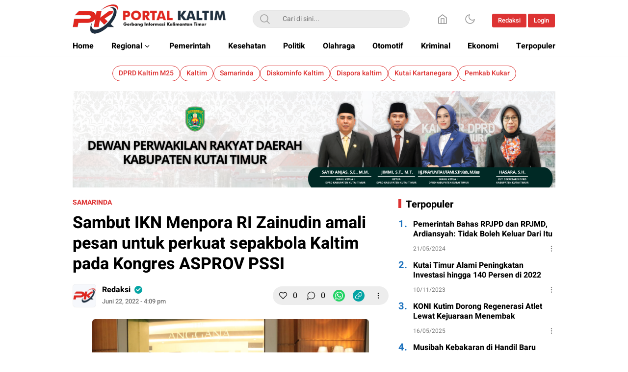

--- FILE ---
content_type: text/html; charset=UTF-8
request_url: https://www.portalkaltim.com/2022/06/22/sambut-ikn-menpora-ri-zainudin-amali-pesan-untuk-perkuat-sepakbola-kaltim-pada-kongres-asprov-pssi/
body_size: 44503
content:
<!DOCTYPE html>
<html lang="id">
<head>
<meta charset="UTF-8">
<meta name="viewport" content="width=device-width, initial-scale=1.0">
		    <!-- PVC Template -->
    <script type="text/template" id="pvc-stats-view-template">
    <i class="pvc-stats-icon medium" aria-hidden="true"><svg aria-hidden="true" focusable="false" data-prefix="far" data-icon="chart-bar" role="img" xmlns="http://www.w3.org/2000/svg" viewBox="0 0 512 512" class="svg-inline--fa fa-chart-bar fa-w-16 fa-2x"><path fill="currentColor" d="M396.8 352h22.4c6.4 0 12.8-6.4 12.8-12.8V108.8c0-6.4-6.4-12.8-12.8-12.8h-22.4c-6.4 0-12.8 6.4-12.8 12.8v230.4c0 6.4 6.4 12.8 12.8 12.8zm-192 0h22.4c6.4 0 12.8-6.4 12.8-12.8V140.8c0-6.4-6.4-12.8-12.8-12.8h-22.4c-6.4 0-12.8 6.4-12.8 12.8v198.4c0 6.4 6.4 12.8 12.8 12.8zm96 0h22.4c6.4 0 12.8-6.4 12.8-12.8V204.8c0-6.4-6.4-12.8-12.8-12.8h-22.4c-6.4 0-12.8 6.4-12.8 12.8v134.4c0 6.4 6.4 12.8 12.8 12.8zM496 400H48V80c0-8.84-7.16-16-16-16H16C7.16 64 0 71.16 0 80v336c0 17.67 14.33 32 32 32h464c8.84 0 16-7.16 16-16v-16c0-8.84-7.16-16-16-16zm-387.2-48h22.4c6.4 0 12.8-6.4 12.8-12.8v-70.4c0-6.4-6.4-12.8-12.8-12.8h-22.4c-6.4 0-12.8 6.4-12.8 12.8v70.4c0 6.4 6.4 12.8 12.8 12.8z" class=""></path></svg></i>
	 <%= total_view %> total views	<% if ( today_view > 0 ) { %>
		<span class="views_today">,  <%= today_view %> views today</span>
	<% } %>
	</span>
	</script>
		    <meta name='robots' content='index, follow, max-image-preview:large, max-snippet:-1, max-video-preview:-1' />

	<!-- This site is optimized with the Yoast SEO plugin v25.8 - https://yoast.com/wordpress/plugins/seo/ -->
	<title>Sambut IKN Menpora RI Zainudin amali pesan untuk perkuat sepakbola Kaltim pada Kongres ASPROV PSSI - Portalkaltim.com</title>
	<link rel="canonical" href="https://www.portalkaltim.com/2022/06/22/sambut-ikn-menpora-ri-zainudin-amali-pesan-untuk-perkuat-sepakbola-kaltim-pada-kongres-asprov-pssi/" />
	<meta property="og:locale" content="id_ID" />
	<meta property="og:type" content="article" />
	<meta property="og:title" content="Sambut IKN Menpora RI Zainudin amali pesan untuk perkuat sepakbola Kaltim pada Kongres ASPROV PSSI - Portalkaltim.com" />
	<meta property="og:description" content="Portalkaltim.com, Samarinda –Zainudin Amali Mentri Pemuda dan Olahraga (Menpora) RI, bersama Ketua PSSI Mochammad Iriawan hadir pada Kongres Asosiasi Provinsi Persatuan Sepakbola Seluruh Indonesia (Asprov PSSI) Kalimantan Timur yang berlangsung di Hotel Senyiur jalan Mulawarman, Rabu (22/6/2022) hari ini. acara tersebut dihadiri  jajaran pengurus PSSI, Ketua KONI Kaltim Rusdiansyah Aras, Kadispora Kaltim Agus Tianur, Direktur [&hellip;]" />
	<meta property="og:url" content="https://www.portalkaltim.com/2022/06/22/sambut-ikn-menpora-ri-zainudin-amali-pesan-untuk-perkuat-sepakbola-kaltim-pada-kongres-asprov-pssi/" />
	<meta property="og:site_name" content="Portalkaltim.com" />
	<meta property="article:published_time" content="2022-06-22T16:09:57+00:00" />
	<meta property="article:modified_time" content="2022-06-30T02:30:56+00:00" />
	<meta property="og:image" content="https://www.portalkaltim.com/wp-content/uploads/2022/06/IMG-20220622-WA0078.jpg" />
	<meta property="og:image:width" content="1280" />
	<meta property="og:image:height" content="853" />
	<meta property="og:image:type" content="image/jpeg" />
	<meta name="author" content="Redaksi" />
	<meta name="twitter:card" content="summary_large_image" />
	<meta name="twitter:label1" content="Ditulis oleh" />
	<meta name="twitter:data1" content="Redaksi" />
	<meta name="twitter:label2" content="Estimasi waktu membaca" />
	<meta name="twitter:data2" content="2 menit" />
	<script type="application/ld+json" class="yoast-schema-graph">{"@context":"https://schema.org","@graph":[{"@type":"Article","@id":"https://www.portalkaltim.com/2022/06/22/sambut-ikn-menpora-ri-zainudin-amali-pesan-untuk-perkuat-sepakbola-kaltim-pada-kongres-asprov-pssi/#article","isPartOf":{"@id":"https://www.portalkaltim.com/2022/06/22/sambut-ikn-menpora-ri-zainudin-amali-pesan-untuk-perkuat-sepakbola-kaltim-pada-kongres-asprov-pssi/"},"author":{"name":"Redaksi","@id":"https://www.portalkaltim.com/#/schema/person/5bec72ad7fb21c66fb119d2e9d0a5b2a"},"headline":"Sambut IKN Menpora RI Zainudin amali pesan untuk perkuat sepakbola Kaltim pada Kongres ASPROV PSSI","datePublished":"2022-06-22T16:09:57+00:00","dateModified":"2022-06-30T02:30:56+00:00","mainEntityOfPage":{"@id":"https://www.portalkaltim.com/2022/06/22/sambut-ikn-menpora-ri-zainudin-amali-pesan-untuk-perkuat-sepakbola-kaltim-pada-kongres-asprov-pssi/"},"wordCount":431,"commentCount":0,"publisher":{"@id":"https://www.portalkaltim.com/#organization"},"image":{"@id":"https://www.portalkaltim.com/2022/06/22/sambut-ikn-menpora-ri-zainudin-amali-pesan-untuk-perkuat-sepakbola-kaltim-pada-kongres-asprov-pssi/#primaryimage"},"thumbnailUrl":"https://www.portalkaltim.com/wp-content/uploads/2022/06/IMG-20220622-WA0078.jpg","keywords":["Berita Olahraga"],"articleSection":["Samarinda"],"inLanguage":"id"},{"@type":"WebPage","@id":"https://www.portalkaltim.com/2022/06/22/sambut-ikn-menpora-ri-zainudin-amali-pesan-untuk-perkuat-sepakbola-kaltim-pada-kongres-asprov-pssi/","url":"https://www.portalkaltim.com/2022/06/22/sambut-ikn-menpora-ri-zainudin-amali-pesan-untuk-perkuat-sepakbola-kaltim-pada-kongres-asprov-pssi/","name":"Sambut IKN Menpora RI Zainudin amali pesan untuk perkuat sepakbola Kaltim pada Kongres ASPROV PSSI - Portalkaltim.com","isPartOf":{"@id":"https://www.portalkaltim.com/#website"},"primaryImageOfPage":{"@id":"https://www.portalkaltim.com/2022/06/22/sambut-ikn-menpora-ri-zainudin-amali-pesan-untuk-perkuat-sepakbola-kaltim-pada-kongres-asprov-pssi/#primaryimage"},"image":{"@id":"https://www.portalkaltim.com/2022/06/22/sambut-ikn-menpora-ri-zainudin-amali-pesan-untuk-perkuat-sepakbola-kaltim-pada-kongres-asprov-pssi/#primaryimage"},"thumbnailUrl":"https://www.portalkaltim.com/wp-content/uploads/2022/06/IMG-20220622-WA0078.jpg","datePublished":"2022-06-22T16:09:57+00:00","dateModified":"2022-06-30T02:30:56+00:00","breadcrumb":{"@id":"https://www.portalkaltim.com/2022/06/22/sambut-ikn-menpora-ri-zainudin-amali-pesan-untuk-perkuat-sepakbola-kaltim-pada-kongres-asprov-pssi/#breadcrumb"},"inLanguage":"id","potentialAction":[{"@type":"ReadAction","target":["https://www.portalkaltim.com/2022/06/22/sambut-ikn-menpora-ri-zainudin-amali-pesan-untuk-perkuat-sepakbola-kaltim-pada-kongres-asprov-pssi/"]}]},{"@type":"ImageObject","inLanguage":"id","@id":"https://www.portalkaltim.com/2022/06/22/sambut-ikn-menpora-ri-zainudin-amali-pesan-untuk-perkuat-sepakbola-kaltim-pada-kongres-asprov-pssi/#primaryimage","url":"https://www.portalkaltim.com/wp-content/uploads/2022/06/IMG-20220622-WA0078.jpg","contentUrl":"https://www.portalkaltim.com/wp-content/uploads/2022/06/IMG-20220622-WA0078.jpg","width":1280,"height":853},{"@type":"BreadcrumbList","@id":"https://www.portalkaltim.com/2022/06/22/sambut-ikn-menpora-ri-zainudin-amali-pesan-untuk-perkuat-sepakbola-kaltim-pada-kongres-asprov-pssi/#breadcrumb","itemListElement":[{"@type":"ListItem","position":1,"name":"Home","item":"https://www.portalkaltim.com/"},{"@type":"ListItem","position":2,"name":"Sambut IKN Menpora RI Zainudin amali pesan untuk perkuat sepakbola Kaltim pada Kongres ASPROV PSSI"}]},{"@type":"WebSite","@id":"https://www.portalkaltim.com/#website","url":"https://www.portalkaltim.com/","name":"Portalkaltim.com","description":"Berita Kaltim Terkini","publisher":{"@id":"https://www.portalkaltim.com/#organization"},"potentialAction":[{"@type":"SearchAction","target":{"@type":"EntryPoint","urlTemplate":"https://www.portalkaltim.com/?s={search_term_string}"},"query-input":{"@type":"PropertyValueSpecification","valueRequired":true,"valueName":"search_term_string"}}],"inLanguage":"id"},{"@type":"Organization","@id":"https://www.portalkaltim.com/#organization","name":"Portalkaltim.com","url":"https://www.portalkaltim.com/","logo":{"@type":"ImageObject","inLanguage":"id","@id":"https://www.portalkaltim.com/#/schema/logo/image/","url":"https://www.portalkaltim.com/wp-content/uploads/2025/06/Logo-Portal-Kaltim.png","contentUrl":"https://www.portalkaltim.com/wp-content/uploads/2025/06/Logo-Portal-Kaltim.png","width":369,"height":71,"caption":"Portalkaltim.com"},"image":{"@id":"https://www.portalkaltim.com/#/schema/logo/image/"}},{"@type":"Person","@id":"https://www.portalkaltim.com/#/schema/person/5bec72ad7fb21c66fb119d2e9d0a5b2a","name":"Redaksi","image":{"@type":"ImageObject","inLanguage":"id","@id":"https://www.portalkaltim.com/#/schema/person/image/","url":"https://www.portalkaltim.com/wp-content/uploads/2022/06/cropped-cropped-Logo-portal-96x96.png","contentUrl":"https://www.portalkaltim.com/wp-content/uploads/2022/06/cropped-cropped-Logo-portal-96x96.png","caption":"Redaksi"},"sameAs":["https://www.portalkaltim.com"],"url":"https://www.portalkaltim.com/author/webmaster/"}]}</script>
	<!-- / Yoast SEO plugin. -->


<link rel="alternate" type="application/rss+xml" title="Portalkaltim.com &raquo; Feed" href="https://www.portalkaltim.com/feed/" />
<link rel="alternate" title="oEmbed (JSON)" type="application/json+oembed" href="https://www.portalkaltim.com/wp-json/oembed/1.0/embed?url=https%3A%2F%2Fwww.portalkaltim.com%2F2022%2F06%2F22%2Fsambut-ikn-menpora-ri-zainudin-amali-pesan-untuk-perkuat-sepakbola-kaltim-pada-kongres-asprov-pssi%2F" />
<link rel="alternate" title="oEmbed (XML)" type="text/xml+oembed" href="https://www.portalkaltim.com/wp-json/oembed/1.0/embed?url=https%3A%2F%2Fwww.portalkaltim.com%2F2022%2F06%2F22%2Fsambut-ikn-menpora-ri-zainudin-amali-pesan-untuk-perkuat-sepakbola-kaltim-pada-kongres-asprov-pssi%2F&#038;format=xml" />
<style id='wp-img-auto-sizes-contain-inline-css'>
img:is([sizes=auto i],[sizes^="auto," i]){contain-intrinsic-size:3000px 1500px}
/*# sourceURL=wp-img-auto-sizes-contain-inline-css */
</style>

<link rel='stylesheet' id='dashicons-css' href='https://www.portalkaltim.com/wp-includes/css/dashicons.min.css?ver=6.9' media='all' async='async' />
<link rel='stylesheet' id='menu-icons-extra-css' href='https://www.portalkaltim.com/wp-content/plugins/menu-icons/css/extra.min.css?ver=0.13.18' media='all' />
<link rel='stylesheet' id='pmb_common-css' href='https://www.portalkaltim.com/wp-content/plugins/print-my-blog/assets/styles/pmb-common.css?ver=1756281836' media='all' />
<link rel='stylesheet' id='wp-block-library-css' href='https://www.portalkaltim.com/wp-includes/css/dist/block-library/style.min.css?ver=6.9' media='all' async='async' />
<style id='global-styles-inline-css'>
:root{--wp--preset--aspect-ratio--square: 1;--wp--preset--aspect-ratio--4-3: 4/3;--wp--preset--aspect-ratio--3-4: 3/4;--wp--preset--aspect-ratio--3-2: 3/2;--wp--preset--aspect-ratio--2-3: 2/3;--wp--preset--aspect-ratio--16-9: 16/9;--wp--preset--aspect-ratio--9-16: 9/16;--wp--preset--color--black: #000000;--wp--preset--color--cyan-bluish-gray: #abb8c3;--wp--preset--color--white: #ffffff;--wp--preset--color--pale-pink: #f78da7;--wp--preset--color--vivid-red: #cf2e2e;--wp--preset--color--luminous-vivid-orange: #ff6900;--wp--preset--color--luminous-vivid-amber: #fcb900;--wp--preset--color--light-green-cyan: #7bdcb5;--wp--preset--color--vivid-green-cyan: #00d084;--wp--preset--color--pale-cyan-blue: #8ed1fc;--wp--preset--color--vivid-cyan-blue: #0693e3;--wp--preset--color--vivid-purple: #9b51e0;--wp--preset--gradient--vivid-cyan-blue-to-vivid-purple: linear-gradient(135deg,rgb(6,147,227) 0%,rgb(155,81,224) 100%);--wp--preset--gradient--light-green-cyan-to-vivid-green-cyan: linear-gradient(135deg,rgb(122,220,180) 0%,rgb(0,208,130) 100%);--wp--preset--gradient--luminous-vivid-amber-to-luminous-vivid-orange: linear-gradient(135deg,rgb(252,185,0) 0%,rgb(255,105,0) 100%);--wp--preset--gradient--luminous-vivid-orange-to-vivid-red: linear-gradient(135deg,rgb(255,105,0) 0%,rgb(207,46,46) 100%);--wp--preset--gradient--very-light-gray-to-cyan-bluish-gray: linear-gradient(135deg,rgb(238,238,238) 0%,rgb(169,184,195) 100%);--wp--preset--gradient--cool-to-warm-spectrum: linear-gradient(135deg,rgb(74,234,220) 0%,rgb(151,120,209) 20%,rgb(207,42,186) 40%,rgb(238,44,130) 60%,rgb(251,105,98) 80%,rgb(254,248,76) 100%);--wp--preset--gradient--blush-light-purple: linear-gradient(135deg,rgb(255,206,236) 0%,rgb(152,150,240) 100%);--wp--preset--gradient--blush-bordeaux: linear-gradient(135deg,rgb(254,205,165) 0%,rgb(254,45,45) 50%,rgb(107,0,62) 100%);--wp--preset--gradient--luminous-dusk: linear-gradient(135deg,rgb(255,203,112) 0%,rgb(199,81,192) 50%,rgb(65,88,208) 100%);--wp--preset--gradient--pale-ocean: linear-gradient(135deg,rgb(255,245,203) 0%,rgb(182,227,212) 50%,rgb(51,167,181) 100%);--wp--preset--gradient--electric-grass: linear-gradient(135deg,rgb(202,248,128) 0%,rgb(113,206,126) 100%);--wp--preset--gradient--midnight: linear-gradient(135deg,rgb(2,3,129) 0%,rgb(40,116,252) 100%);--wp--preset--font-size--small: 13px;--wp--preset--font-size--medium: 20px;--wp--preset--font-size--large: 36px;--wp--preset--font-size--x-large: 42px;--wp--preset--spacing--20: 0.44rem;--wp--preset--spacing--30: 0.67rem;--wp--preset--spacing--40: 1rem;--wp--preset--spacing--50: 1.5rem;--wp--preset--spacing--60: 2.25rem;--wp--preset--spacing--70: 3.38rem;--wp--preset--spacing--80: 5.06rem;--wp--preset--shadow--natural: 6px 6px 9px rgba(0, 0, 0, 0.2);--wp--preset--shadow--deep: 12px 12px 50px rgba(0, 0, 0, 0.4);--wp--preset--shadow--sharp: 6px 6px 0px rgba(0, 0, 0, 0.2);--wp--preset--shadow--outlined: 6px 6px 0px -3px rgb(255, 255, 255), 6px 6px rgb(0, 0, 0);--wp--preset--shadow--crisp: 6px 6px 0px rgb(0, 0, 0);}:where(.is-layout-flex){gap: 0.5em;}:where(.is-layout-grid){gap: 0.5em;}body .is-layout-flex{display: flex;}.is-layout-flex{flex-wrap: wrap;align-items: center;}.is-layout-flex > :is(*, div){margin: 0;}body .is-layout-grid{display: grid;}.is-layout-grid > :is(*, div){margin: 0;}:where(.wp-block-columns.is-layout-flex){gap: 2em;}:where(.wp-block-columns.is-layout-grid){gap: 2em;}:where(.wp-block-post-template.is-layout-flex){gap: 1.25em;}:where(.wp-block-post-template.is-layout-grid){gap: 1.25em;}.has-black-color{color: var(--wp--preset--color--black) !important;}.has-cyan-bluish-gray-color{color: var(--wp--preset--color--cyan-bluish-gray) !important;}.has-white-color{color: var(--wp--preset--color--white) !important;}.has-pale-pink-color{color: var(--wp--preset--color--pale-pink) !important;}.has-vivid-red-color{color: var(--wp--preset--color--vivid-red) !important;}.has-luminous-vivid-orange-color{color: var(--wp--preset--color--luminous-vivid-orange) !important;}.has-luminous-vivid-amber-color{color: var(--wp--preset--color--luminous-vivid-amber) !important;}.has-light-green-cyan-color{color: var(--wp--preset--color--light-green-cyan) !important;}.has-vivid-green-cyan-color{color: var(--wp--preset--color--vivid-green-cyan) !important;}.has-pale-cyan-blue-color{color: var(--wp--preset--color--pale-cyan-blue) !important;}.has-vivid-cyan-blue-color{color: var(--wp--preset--color--vivid-cyan-blue) !important;}.has-vivid-purple-color{color: var(--wp--preset--color--vivid-purple) !important;}.has-black-background-color{background-color: var(--wp--preset--color--black) !important;}.has-cyan-bluish-gray-background-color{background-color: var(--wp--preset--color--cyan-bluish-gray) !important;}.has-white-background-color{background-color: var(--wp--preset--color--white) !important;}.has-pale-pink-background-color{background-color: var(--wp--preset--color--pale-pink) !important;}.has-vivid-red-background-color{background-color: var(--wp--preset--color--vivid-red) !important;}.has-luminous-vivid-orange-background-color{background-color: var(--wp--preset--color--luminous-vivid-orange) !important;}.has-luminous-vivid-amber-background-color{background-color: var(--wp--preset--color--luminous-vivid-amber) !important;}.has-light-green-cyan-background-color{background-color: var(--wp--preset--color--light-green-cyan) !important;}.has-vivid-green-cyan-background-color{background-color: var(--wp--preset--color--vivid-green-cyan) !important;}.has-pale-cyan-blue-background-color{background-color: var(--wp--preset--color--pale-cyan-blue) !important;}.has-vivid-cyan-blue-background-color{background-color: var(--wp--preset--color--vivid-cyan-blue) !important;}.has-vivid-purple-background-color{background-color: var(--wp--preset--color--vivid-purple) !important;}.has-black-border-color{border-color: var(--wp--preset--color--black) !important;}.has-cyan-bluish-gray-border-color{border-color: var(--wp--preset--color--cyan-bluish-gray) !important;}.has-white-border-color{border-color: var(--wp--preset--color--white) !important;}.has-pale-pink-border-color{border-color: var(--wp--preset--color--pale-pink) !important;}.has-vivid-red-border-color{border-color: var(--wp--preset--color--vivid-red) !important;}.has-luminous-vivid-orange-border-color{border-color: var(--wp--preset--color--luminous-vivid-orange) !important;}.has-luminous-vivid-amber-border-color{border-color: var(--wp--preset--color--luminous-vivid-amber) !important;}.has-light-green-cyan-border-color{border-color: var(--wp--preset--color--light-green-cyan) !important;}.has-vivid-green-cyan-border-color{border-color: var(--wp--preset--color--vivid-green-cyan) !important;}.has-pale-cyan-blue-border-color{border-color: var(--wp--preset--color--pale-cyan-blue) !important;}.has-vivid-cyan-blue-border-color{border-color: var(--wp--preset--color--vivid-cyan-blue) !important;}.has-vivid-purple-border-color{border-color: var(--wp--preset--color--vivid-purple) !important;}.has-vivid-cyan-blue-to-vivid-purple-gradient-background{background: var(--wp--preset--gradient--vivid-cyan-blue-to-vivid-purple) !important;}.has-light-green-cyan-to-vivid-green-cyan-gradient-background{background: var(--wp--preset--gradient--light-green-cyan-to-vivid-green-cyan) !important;}.has-luminous-vivid-amber-to-luminous-vivid-orange-gradient-background{background: var(--wp--preset--gradient--luminous-vivid-amber-to-luminous-vivid-orange) !important;}.has-luminous-vivid-orange-to-vivid-red-gradient-background{background: var(--wp--preset--gradient--luminous-vivid-orange-to-vivid-red) !important;}.has-very-light-gray-to-cyan-bluish-gray-gradient-background{background: var(--wp--preset--gradient--very-light-gray-to-cyan-bluish-gray) !important;}.has-cool-to-warm-spectrum-gradient-background{background: var(--wp--preset--gradient--cool-to-warm-spectrum) !important;}.has-blush-light-purple-gradient-background{background: var(--wp--preset--gradient--blush-light-purple) !important;}.has-blush-bordeaux-gradient-background{background: var(--wp--preset--gradient--blush-bordeaux) !important;}.has-luminous-dusk-gradient-background{background: var(--wp--preset--gradient--luminous-dusk) !important;}.has-pale-ocean-gradient-background{background: var(--wp--preset--gradient--pale-ocean) !important;}.has-electric-grass-gradient-background{background: var(--wp--preset--gradient--electric-grass) !important;}.has-midnight-gradient-background{background: var(--wp--preset--gradient--midnight) !important;}.has-small-font-size{font-size: var(--wp--preset--font-size--small) !important;}.has-medium-font-size{font-size: var(--wp--preset--font-size--medium) !important;}.has-large-font-size{font-size: var(--wp--preset--font-size--large) !important;}.has-x-large-font-size{font-size: var(--wp--preset--font-size--x-large) !important;}
/*# sourceURL=global-styles-inline-css */
</style>

<style id='classic-theme-styles-inline-css'>
/*! This file is auto-generated */
.wp-block-button__link{color:#fff;background-color:#32373c;border-radius:9999px;box-shadow:none;text-decoration:none;padding:calc(.667em + 2px) calc(1.333em + 2px);font-size:1.125em}.wp-block-file__button{background:#32373c;color:#fff;text-decoration:none}
/*# sourceURL=/wp-includes/css/classic-themes.min.css */
</style>
<link rel='stylesheet' id='a3-pvc-style-css' href='https://www.portalkaltim.com/wp-content/plugins/page-views-count/assets/css/style.min.css?ver=2.8.7' media='all' />
<link rel='stylesheet' id='normalize-css' href='https://www.portalkaltim.com/wp-content/themes/umparanwp/assets/css/normalize.css?ver=3.0.0.2' media='all' async='async' />
<link rel='stylesheet' id='heebo-font-css' href='https://www.portalkaltim.com/wp-content/themes/umparanwp/assets/css/font.css?ver=3.0.0.2' media='all' />
<link rel='stylesheet' id='cssdesktop-css' href='https://www.portalkaltim.com/wp-content/themes/umparanwp/assets/css/style-desktop.css?ver=3.0.0.2' media='all' async='async' />
<link rel='stylesheet' id='slick-css' href='https://www.portalkaltim.com/wp-content/themes/umparanwp/assets/css/slick.min.css?ver=6.9' media='all' />
<link rel='stylesheet' id='menu-image-css' href='https://www.portalkaltim.com/wp-content/themes/umparanwp/inc/menu-image/includes/css/menu-image.css?ver=2.9.5' media='all' async='async' />
<link rel='stylesheet' id='a3pvc-css' href='//www.portalkaltim.com/wp-content/uploads/sass/pvc.min.css?ver=1749661199' media='all' />
<link rel='stylesheet' id='wp-block-paragraph-css' href='https://www.portalkaltim.com/wp-includes/blocks/paragraph/style.min.css?ver=6.9' media='all' />
<script id="image-watermark-no-right-click-js-before">
var iwArgsNoRightClick = {"rightclick":"Y","draganddrop":"N"};

//# sourceURL=image-watermark-no-right-click-js-before
</script>
<script src="https://www.portalkaltim.com/wp-content/plugins/image-watermark/js/no-right-click.js?ver=1.8.0" id="image-watermark-no-right-click-js"></script>
<script src="https://www.portalkaltim.com/wp-includes/js/jquery/jquery.min.js?ver=3.7.1" id="jquery-core-js"></script>
<script src="https://www.portalkaltim.com/wp-includes/js/jquery/jquery-migrate.min.js?ver=3.4.1" id="jquery-migrate-js"></script>
<script src="https://www.portalkaltim.com/wp-includes/js/underscore.min.js?ver=1.13.7" id="underscore-js"></script>
<script src="https://www.portalkaltim.com/wp-includes/js/backbone.min.js?ver=1.6.0" id="backbone-js"></script>
<script id="a3-pvc-backbone-js-extra">
var pvc_vars = {"rest_api_url":"https://www.portalkaltim.com/wp-json/pvc/v1","ajax_url":"https://www.portalkaltim.com/wp-admin/admin-ajax.php","security":"df2a603855","ajax_load_type":"rest_api"};
//# sourceURL=a3-pvc-backbone-js-extra
</script>
<script src="https://www.portalkaltim.com/wp-content/plugins/page-views-count/assets/js/pvc.backbone.min.js?ver=2.8.7" id="a3-pvc-backbone-js"></script>
<link rel="https://api.w.org/" href="https://www.portalkaltim.com/wp-json/" /><link rel="alternate" title="JSON" type="application/json" href="https://www.portalkaltim.com/wp-json/wp/v2/posts/903" /><link rel="EditURI" type="application/rsd+xml" title="RSD" href="https://www.portalkaltim.com/xmlrpc.php?rsd" />
<meta name="generator" content="WordPress 6.9" />
<link rel='shortlink' href='https://www.portalkaltim.com/?p=903' />
		<!-- Custom Logo: hide header text -->
		<style id="custom-logo-css">
			.brand-title, .brand-description {
				position: absolute;
				clip-path: inset(50%);
			}
		</style>
		<style type="text/css" id="custom-theme-css">
:root {
  --color1: #dd3333;
  --color2: #1e73be;

}
</style>
<link rel="icon" href="https://www.portalkaltim.com/wp-content/uploads/2022/06/cropped-Logo-portal-100x75.png" sizes="32x32" />
<link rel="icon" href="https://www.portalkaltim.com/wp-content/uploads/2022/06/cropped-Logo-portal.png" sizes="192x192" />
<link rel="apple-touch-icon" href="https://www.portalkaltim.com/wp-content/uploads/2022/06/cropped-Logo-portal.png" />
<meta name="msapplication-TileImage" content="https://www.portalkaltim.com/wp-content/uploads/2022/06/cropped-Logo-portal.png" />
		<style id="wp-custom-css">
			img.brand-logo {
	height: 60px;
}		</style>
		<link rel="profile" href="http://gmpg.org/xfn/11" />
</head>
<body class="wp-singular post-template-default single single-post postid-903 single-format-standard wp-custom-logo wp-embed-responsive wp-theme-umparanwp" >
<div class="content">
	<header class="header">
	<div class="header-box">
		<div class="header-container">
			<div class="header-wrapper">
				<div class="header-top">
					<div class="header-top-box">
						<div class="header-top-wrapper">
							<div class="header-brand">
							<a href="https://www.portalkaltim.com/" class="brand-link" rel="home"><img width="369" height="71" src="https://www.portalkaltim.com/wp-content/uploads/2025/06/Logo-Portal-Kaltim.png" class="brand-logo" alt="Portalkaltim.com" decoding="async" srcset="https://www.portalkaltim.com/wp-content/uploads/2025/06/Logo-Portal-Kaltim.png 369w, https://www.portalkaltim.com/wp-content/uploads/2025/06/Logo-Portal-Kaltim-24x5.png 24w, https://www.portalkaltim.com/wp-content/uploads/2025/06/Logo-Portal-Kaltim-36x7.png 36w, https://www.portalkaltim.com/wp-content/uploads/2025/06/Logo-Portal-Kaltim-48x9.png 48w" sizes="(max-width: 369px) 100vw, 369px" /></a><p class="brand-title"><a href="https://www.portalkaltim.com/" rel="home">Portalkaltim.com</a></p><p class="brand-description">Berita Kaltim Terkini</p>							</div>
							<div class="header-search">
								<form class="header-search-form" method="get" action="https://www.portalkaltim.com/">
									<div class="header-search-wrapper">
										<button type="submit" class="icon-search" aria-label="Search"></button>
										<input  class="header-input-search" type="text" name="s" placeholder="Cari di sini..." value="" maxlength="50" autocomplete="off">
    									<input type="hidden" name="post_type" value="post" />
									</div>
								</form>
							</div>
							<div class="header-more">
								<div class="header-button">
									<a class="icon-home" aria-label="Home" href="https://www.portalkaltim.com"></a><button aria-label="Dark Mode" class="mode icon-darkmode"></button>						              <nav class="menu-menu-user-container"><ul id = "menu-menu-user" class = "widget LinkList"><li id="menu-item-19189" class="active menu-item menu-item-type-custom menu-item-object-custom menu-item-19189"><a href="#" class="menu-image-title-after"><span class="menu-image-title-after menu-image-title">Redaksi</span></a></li>
<li id="menu-item-19190" class="menu-item menu-item-type-custom menu-item-object-custom menu-item-19190"><a href="#" class="menu-image-title-after"><span class="menu-image-title-after menu-image-title">Login</span></a></li>
</ul></nav>								</div>
							</div>
						</div>
					</div>
				</div>
				<div class="header-bottom">
					<div class="header-bottom-box">
						<div class="header-menu">
						    								<nav class="menu-second-menu-container"><ul id = "menu-second-menu" class = "widget LinkList"><li id="menu-item-951" class="menu-item menu-item-type-custom menu-item-object-custom menu-item-home menu-item-951"><a href="https://www.portalkaltim.com/" class="menu-image-title-after"><span class="menu-image-title-after menu-image-title">Home</span></a></li>
<li id="menu-item-969" class="menu-item menu-item-type-taxonomy menu-item-object-category current-post-ancestor menu-item-has-children menu-item-969"><a href="https://www.portalkaltim.com/kategori/regional/" class="menu-image-title-after"><span class="menu-image-title-after menu-image-title">Regional</span></a>
<ul class="sub-menu">
	<li id="menu-item-974" class="menu-item menu-item-type-taxonomy menu-item-object-category menu-item-974"><a href="https://www.portalkaltim.com/kategori/regional/kutai-kartanegara/" class="menu-image-title-after"><span class="menu-image-title-after menu-image-title">Kutai Kartanegara</span></a></li>
	<li id="menu-item-975" class="menu-item menu-item-type-taxonomy menu-item-object-category menu-item-975"><a href="https://www.portalkaltim.com/kategori/regional/kutai-timur/" class="menu-image-title-after"><span class="menu-image-title-after menu-image-title">Kutai Timur</span></a></li>
	<li id="menu-item-970" class="menu-item menu-item-type-taxonomy menu-item-object-category menu-item-970"><a href="https://www.portalkaltim.com/kategori/regional/balikpapan/" class="menu-image-title-after"><span class="menu-image-title-after menu-image-title">Balikpapan</span></a></li>
	<li id="menu-item-971" class="menu-item menu-item-type-taxonomy menu-item-object-category menu-item-971"><a href="https://www.portalkaltim.com/kategori/regional/berau/" class="menu-image-title-after"><span class="menu-image-title-after menu-image-title">Berau</span></a></li>
	<li id="menu-item-972" class="menu-item menu-item-type-taxonomy menu-item-object-category menu-item-972"><a href="https://www.portalkaltim.com/kategori/regional/bontang/" class="menu-image-title-after"><span class="menu-image-title-after menu-image-title">Bontang</span></a></li>
	<li id="menu-item-973" class="menu-item menu-item-type-taxonomy menu-item-object-category menu-item-973"><a href="https://www.portalkaltim.com/kategori/regional/kutai-barat/" class="menu-image-title-after"><span class="menu-image-title-after menu-image-title">Kutai Barat</span></a></li>
	<li id="menu-item-976" class="menu-item menu-item-type-taxonomy menu-item-object-category current-post-ancestor current-menu-parent current-post-parent menu-item-976"><a href="https://www.portalkaltim.com/kategori/regional/samarinda/" class="menu-image-title-after"><span class="menu-image-title-after menu-image-title">Samarinda</span></a></li>
</ul>
</li>
<li id="menu-item-952" class="menu-item menu-item-type-taxonomy menu-item-object-category menu-item-952"><a href="https://www.portalkaltim.com/kategori/pemerintah/" class="menu-image-title-after"><span class="menu-image-title-after menu-image-title">Pemerintah</span></a></li>
<li id="menu-item-966" class="menu-item menu-item-type-taxonomy menu-item-object-category menu-item-966"><a href="https://www.portalkaltim.com/kategori/kesehatan/" class="menu-image-title-after"><span class="menu-image-title-after menu-image-title">Kesehatan</span></a></li>
<li id="menu-item-967" class="menu-item menu-item-type-taxonomy menu-item-object-category menu-item-967"><a href="https://www.portalkaltim.com/kategori/politik/" class="menu-image-title-after"><span class="menu-image-title-after menu-image-title">Politik</span></a></li>
<li id="menu-item-953" class="menu-item menu-item-type-taxonomy menu-item-object-category menu-item-953"><a href="https://www.portalkaltim.com/kategori/olahraga/" class="menu-image-title-after"><span class="menu-image-title-after menu-image-title">Olahraga</span></a></li>
<li id="menu-item-954" class="menu-item menu-item-type-taxonomy menu-item-object-category menu-item-954"><a href="https://www.portalkaltim.com/kategori/otomotif/" class="menu-image-title-after"><span class="menu-image-title-after menu-image-title">Otomotif</span></a></li>
<li id="menu-item-965" class="menu-item menu-item-type-taxonomy menu-item-object-category menu-item-965"><a href="https://www.portalkaltim.com/kategori/kriminal/" class="menu-image-title-after"><span class="menu-image-title-after menu-image-title">Kriminal</span></a></li>
<li id="menu-item-968" class="menu-item menu-item-type-taxonomy menu-item-object-category menu-item-968"><a href="https://www.portalkaltim.com/kategori/ekonomi/" class="menu-image-title-after"><span class="menu-image-title-after menu-image-title">Ekonomi</span></a></li>
<li id="menu-item-19272" class="menu-item menu-item-type-post_type menu-item-object-page menu-item-19272"><a href="https://www.portalkaltim.com/terpopuler/" class="menu-image-title-after"><span class="menu-image-title-after menu-image-title">Terpopuler</span></a></li>
</ul></nav>													</div>
						<div class="header-submenu">
																				</div>
					</div>
				</div>
			</div>
		</div>
	</div>
</header>
<div class="copylink-popup">
	<div class="copylink-flex">
		<div class="copylink-text">URL Berhasil Disalin</div>
		<button class="copylink-close"></button>
	</div>
</div>    	<div class="copylink-popup">
	<div class="copylink-flex">
		<div class="copylink-text">URL Berhasil Disalin</div>
		<button class="copylink-close"></button>
	</div>
</div><div class="main">
	<div class="main-container">
		 
			<div class="billboard">
					<div class="widget custom-tag">
		<div class="widget-content">
		    <ul class="menu">
		        <li><a href="https://www.portalkaltim.com/tags/dprd-kaltim-m25/" class="media-link">DPRD Kaltim M25</a></li><li><a href="https://www.portalkaltim.com/tags/kaltim/" class="media-link">Kaltim</a></li><li><a href="https://www.portalkaltim.com/tags/samarinda/" class="media-link">Samarinda</a></li><li><a href="https://www.portalkaltim.com/tags/diskominfo-kaltim/" class="media-link">Diskominfo Kaltim</a></li><li><a href="https://www.portalkaltim.com/tags/dispora-kaltim/" class="media-link">Dispora kaltim</a></li><li><a href="https://www.portalkaltim.com/tags/kutai-kartanegara/" class="media-link">Kutai Kartanegara</a></li><li><a href="https://www.portalkaltim.com/tags/pemkab-kukar/" class="media-link">Pemkab Kukar</a></li>        	</ul>
        </div>				
    </div>
    <div class="widget"><img width="2048" height="409" src="https://www.portalkaltim.com/wp-content/uploads/2025/12/DEWAN-PERWAKILAN-RAKYAT-DAERAH-KABUPATEN-KUTAI-TIMUR-3.png" class="image wp-image-25395  attachment-full size-full" alt="" style="max-width: 100%; height: auto;" decoding="async" fetchpriority="high" srcset="https://www.portalkaltim.com/wp-content/uploads/2025/12/DEWAN-PERWAKILAN-RAKYAT-DAERAH-KABUPATEN-KUTAI-TIMUR-3.png 2048w, https://www.portalkaltim.com/wp-content/uploads/2025/12/DEWAN-PERWAKILAN-RAKYAT-DAERAH-KABUPATEN-KUTAI-TIMUR-3-768x153.png 768w, https://www.portalkaltim.com/wp-content/uploads/2025/12/DEWAN-PERWAKILAN-RAKYAT-DAERAH-KABUPATEN-KUTAI-TIMUR-3-1536x307.png 1536w, https://www.portalkaltim.com/wp-content/uploads/2025/12/DEWAN-PERWAKILAN-RAKYAT-DAERAH-KABUPATEN-KUTAI-TIMUR-3-24x5.png 24w, https://www.portalkaltim.com/wp-content/uploads/2025/12/DEWAN-PERWAKILAN-RAKYAT-DAERAH-KABUPATEN-KUTAI-TIMUR-3-36x7.png 36w, https://www.portalkaltim.com/wp-content/uploads/2025/12/DEWAN-PERWAKILAN-RAKYAT-DAERAH-KABUPATEN-KUTAI-TIMUR-3-48x10.png 48w" sizes="(max-width: 2048px) 100vw, 2048px" /></div>			</div>
							<div class="content-box">
				<div class="article">
					<div class="article-box">
						<div class="header-post">
							<div class="subheader-post">
								<div class="category-post">
                                    <span class="post-category">
                                        <a href="https://www.portalkaltim.com/kategori/regional/samarinda/">Samarinda</a>
                                    </span>
								</div>
							</div>
							<div class="title-post">
								<h1>Sambut IKN Menpora RI Zainudin amali pesan untuk perkuat sepakbola Kaltim pada Kongres ASPROV PSSI</h1>
							</div>
						</div>
						<div class="info-post">
							<div class="info-box">
								<div class="author-box">
									<div class="author-flex">
										<div class="author-avatar">
											<a aria-label="Author" href="https://www.portalkaltim.com/author/webmaster/">
												<img alt='Avatar photo' src='https://www.portalkaltim.com/wp-content/uploads/2022/06/cropped-cropped-Logo-portal-48x48.png' srcset='https://www.portalkaltim.com/wp-content/uploads/2022/06/cropped-cropped-Logo-portal-96x96.png 2x' class='avatar avatar-48 photo' height='48' width='48' decoding='async'/>											</a>
										</div>
										<div class="author-name-box">
											<div class="author-name-flex">
												<div class="author-name">
													<a href="https://www.portalkaltim.com/author/webmaster/">Redaksi</a>
												</div>
												<i class="author-verified"></i>
											</div>
										<div class="prop-pos">
											<time class="timepost">Juni 22, 2022 - 4:09 pm</time>
										</div>
										</div>
									</div>
								</div>
								<div class="share-box">
									<div class="likecomment">
										<div class="like-box">
											<button aria-label="Like" class="like-btn " data-id="903"></button>
											<div class="like-count">0</div>
										</div>
										<div class="comment-box">
											<a href="#respond" aria-label="Komentar" class="comment-btn"></a>
											<div class="comment-count">0</div>
										</div>
									</div>
									<div class="share-wrapper">
																									<a rel="noopener" href="https://api.whatsapp.com/send/?text=Sambut+IKN+Menpora+RI+Zainudin+amali+pesan+untuk+perkuat+sepakbola+Kaltim+pada+Kongres+ASPROV+PSSI | https://www.portalkaltim.com/2022/06/22/sambut-ikn-menpora-ri-zainudin-amali-pesan-untuk-perkuat-sepakbola-kaltim-pada-kongres-asprov-pssi/" class="share-btn whatsapp" aria-label="WhatsApp" target="_blank" rel="_nofollow"></a>
																									<a class="share-btn copylink" href="#" data-url="https://www.portalkaltim.com/2022/06/22/sambut-ikn-menpora-ri-zainudin-amali-pesan-untuk-perkuat-sepakbola-kaltim-pada-kongres-asprov-pssi/" aria-label="Copylink"></a>
																	<button aria-label="More" class="share-btn more" data-url="https://www.portalkaltim.com/2022/06/22/sambut-ikn-menpora-ri-zainudin-amali-pesan-untuk-perkuat-sepakbola-kaltim-pada-kongres-asprov-pssi/" data-title="Sambut+IKN+Menpora+RI+Zainudin+amali+pesan+untuk+perkuat+sepakbola+Kaltim+pada+Kongres+ASPROV+PSSI" data-title2="Sambut IKN Menpora RI Zainudin amali pesan untuk perkuat sepakbola Kaltim pada Kongres ASPROV PSSI"></button>
									</div>
								</div>
							</div>
						</div>	
															<figure class="article-featured wp-block-image size-full">
										<div class="wp-image-box">
										<a class="spotlight" data-description="" href="https://www.portalkaltim.com/wp-content/uploads/2022/06/IMG-20220622-WA0078.jpg">
											<img width="1280" height="853" src="https://www.portalkaltim.com/wp-content/uploads/2022/06/IMG-20220622-WA0078.jpg" class="featured-image wp-post-image" alt="" decoding="async" srcset="https://www.portalkaltim.com/wp-content/uploads/2022/06/IMG-20220622-WA0078.jpg 1280w, https://www.portalkaltim.com/wp-content/uploads/2022/06/IMG-20220622-WA0078-768x512.jpg 768w" sizes="(max-width: 1280px) 100vw, 1280px" />											<div class="btn-viewbox">
												<button class="btn-biew">
													<i class="icon-serch"></i>
													<span class="text-view">Perbesar</span>
												</button>
											</div>
											</a>	
										</div>
																		</figure>
												    	<div class="post-row">
						<div class="post-article">
		    											<div class="post-detail ">
							
<p>Portalkaltim.com, Samarinda –Zainudin Amali Mentri Pemuda dan Olahraga (Menpora) RI, bersama Ketua PSSI Mochammad Iriawan hadir pada Kongres Asosiasi Provinsi Persatuan Sepakbola Seluruh Indonesia (Asprov PSSI) Kalimantan Timur yang berlangsung di Hotel Senyiur jalan Mulawarman, Rabu (22/6/2022) hari ini.</p>



<p>acara tersebut dihadiri  jajaran pengurus PSSI, Ketua KONI Kaltim Rusdiansyah Aras, Kadispora Kaltim Agus Tianur, Direktur PT LIB Akhmad Hadian Lukita, Presiden Club Borneo FC Nabil Husein, Ketua Askot/Askab beserta seluruh klub sepakbola se-Kaltim.</p>



<p>Kasmidi Bulang Ketua Askab PSSI Kutai Timur (Kutim)  bersama pengurus lainnya menyampaikan Askab Kutim dan Persikutim dalam Kongres ini menjadi peserta penuh, artinya bisa memberikan suara dalam pemilihan Asprov Kaltim.</p>



<p>“Harapan kita, Ketua yang terpilih bisa membawa PSSI Kaltim lebih baik lagi, karena ini hanya satu kandidat saja (Said Amin), jadi terpilih secara aklamasi,” ujar Kasmidi yang juga Wakil Bupati Kutim ini.</p>



<p>Dirinya yakin bahwa dibawah kepemimpinan Said Amin, sepakbola di Kaltim akan jauh lebih baik lagi, karna diketahui bersama bahwa Said Amin memiliki talenta yang luar biasa.</p>



<p>“Dari sisi kemampuan membangun infrastruktur dan olahraga di Kaltim beliau (Said Amin) mampu, makanya kami bulat memilih secara aklamasi untuk menjadi Ketua Asprov Kaltim,” ujar Kasmidi.</p>



<p>Selain itu Said Amin memiliki relasi yang luar biasa, hal ini terbukti dengan satu-satunya penyelenggaraan Kongres Asprov di Indonesia, hanya Asprov Kaltim yang dihadiri Mentri, Ketua PSSI dan Wakil Ketua PSSI dan pengurusnya lengkap serta direktur PT Liga Indonesia Baru (LIB) .</p>



<p>“Dengan kehadiran mentri dan petinggi PSSI lengkap, membuktikan Ketua Asprov Kaltim yang baru memiliki jaringan yang kuat, kita yakin beliau akan mampu memajukan sepakbola di Kaltim,” pungkas Kasmidi.</p>



<p>Menpora Zainudin Amali juga memberikan arahan kepada seluruh pengurus olahraga baik PSSI Kaltim, KONI Kaltim dan Dispora Kaltim untuk mengerti tugas dan fungsinya serta saling bersinergi membangun olahraga di Kaltim.</p>



<p>Kepada Kadispora, sambung Zainuddin Amali, agar Asprov PSSI dan KONI untuk memberi kepercayaan kepada cabor, beri kewenangan tetapi harus disupervisi agar prestasi bisa muncul, jalin sinergi dan komunikasi yang baik</p>



<p>” Kalau itu dilakukan, prestasi cabor khususnya sepakbola akan muncul dengan sendirinya,” kata Zainudin Amali.</p>



<p>Ia juga menyatakan, dengan adanya pembangunan Ibu Kota Negara (IKN) di Kaltim, tentunya sepakbola di Kaltim harus menjadi barometer gerakan sepakbola daerah lain, oleh karena itu Menpora meminta untuk memperkuat pondasi.</p>



<p>“Pondasi harus dimulai dari pemimpin yang kuat. Kaltim nantinya akan jadi barometer, karena IKN ada disini. Oleh karena itu Asprov Kaltim harus kuat,” pintanya.</p>



<p>Usai selesainya Kongres, Ketua PSSI beserta jajarannya, Direktur PT LIB dan Askot/Askab se Kaltim berkesempatan menonton sepakbola Piala Presiden di stadion Segiri Samarinda antara Borneo FC versus Barito Putera.</p>
<div class="pvc_clear"></div><p id="pvc_stats_903" class="pvc_stats all  pvc_load_by_ajax_update" data-element-id="903" style=""><i class="pvc-stats-icon medium" aria-hidden="true"><svg aria-hidden="true" focusable="false" data-prefix="far" data-icon="chart-bar" role="img" xmlns="http://www.w3.org/2000/svg" viewBox="0 0 512 512" class="svg-inline--fa fa-chart-bar fa-w-16 fa-2x"><path fill="currentColor" d="M396.8 352h22.4c6.4 0 12.8-6.4 12.8-12.8V108.8c0-6.4-6.4-12.8-12.8-12.8h-22.4c-6.4 0-12.8 6.4-12.8 12.8v230.4c0 6.4 6.4 12.8 12.8 12.8zm-192 0h22.4c6.4 0 12.8-6.4 12.8-12.8V140.8c0-6.4-6.4-12.8-12.8-12.8h-22.4c-6.4 0-12.8 6.4-12.8 12.8v198.4c0 6.4 6.4 12.8 12.8 12.8zm96 0h22.4c6.4 0 12.8-6.4 12.8-12.8V204.8c0-6.4-6.4-12.8-12.8-12.8h-22.4c-6.4 0-12.8 6.4-12.8 12.8v134.4c0 6.4 6.4 12.8 12.8 12.8zM496 400H48V80c0-8.84-7.16-16-16-16H16C7.16 64 0 71.16 0 80v336c0 17.67 14.33 32 32 32h464c8.84 0 16-7.16 16-16v-16c0-8.84-7.16-16-16-16zm-387.2-48h22.4c6.4 0 12.8-6.4 12.8-12.8v-70.4c0-6.4-6.4-12.8-12.8-12.8h-22.4c-6.4 0-12.8 6.4-12.8 12.8v70.4c0 6.4 6.4 12.8 12.8 12.8z" class=""></path></svg></i> <img loading="lazy" decoding="async" width="16" height="16" alt="Loading" src="https://www.portalkaltim.com/wp-content/plugins/page-views-count/ajax-loader-2x.gif" border=0 /></p><div class="pvc_clear"></div>							</div>
													    							<div class="tag-post">
								<ul><li><a href="https://www.portalkaltim.com/tags/berita-olahraga/" rel="tag">Berita Olahraga</a></li></ul>							</div>
																					<div class="redaksi">
								<div class="redaksi-header">
									<div class="redaksi-avatar">
										<div class="redaksi-avatar-box">
																							<div class="image-ava"><img alt='Avatar photo' src='https://www.portalkaltim.com/wp-content/uploads/2022/06/cropped-cropped-Logo-portal-40x40.png' srcset='https://www.portalkaltim.com/wp-content/uploads/2022/06/cropped-cropped-Logo-portal-80x80.png 2x' class='avatar avatar-40 photo' height='40' width='40' loading='lazy' decoding='async'/></div>
										    																																	    																																	    										</div>
									</div>
									<button class="btn-redaksi"><i class="icon-arrow"></i><span class="label-btn">
										Tim Redaksi									</span></button>
								</div>
								<div class="redaksi-content hide">
									<div class="redaksi-content-box">
																				<div class="author-item">
											<div class="author-image">
												<a href="https://www.portalkaltim.com/author/webmaster/">
													<img alt='Avatar photo' src='https://www.portalkaltim.com/wp-content/uploads/2022/06/cropped-cropped-Logo-portal-48x48.png' srcset='https://www.portalkaltim.com/wp-content/uploads/2022/06/cropped-cropped-Logo-portal-96x96.png 2x' class='avatar avatar-48 photo' height='48' width='48' loading='lazy' decoding='async'/>												</a>
											</div>
												<div class="author-text">
												<a href="https://www.portalkaltim.com/author/webmaster/">
													<div class="author-name">Redaksi <i class="icon-verification2"></i></div>
													<div class="author-role">Penulis</div>
												</a>
												</div>
										</div>
									    																														    																														    									</div>
								</div>
							</div>
											
						</div>
																									</div>
						            <div class="widget list">
            					<div class="widget-header">
					<div class="widget-header-box">
						<div class="widget-title">
							<h3>Berita Terkait</h3>
						</div>
					</div>
				</div>
								<div class="widget-content">
					<div class="list-wrap">
			            								<div class="list-item">
									<div class="list-box">
										<div class="list-content">
											<div class="list-title">
							    				<h2>
							    					<a href="https://www.portalkaltim.com/2026/01/19/polisi-dalami-kebakaran-km-teman-bejalanan-titik-api-diduga-berasal-dari-genset-lantai-tiga/">Polisi Dalami Kebakaran KM Teman Bejalanan, Titik Api Diduga Berasal dari Genset Lantai Tiga</a>							    				</h2>
							    				<div class="list-author">
							    					<img alt='Avatar photo' src='https://www.portalkaltim.com/wp-content/uploads/2022/06/cropped-cropped-Logo-portal-16x16.png' srcset='https://www.portalkaltim.com/wp-content/uploads/2022/06/cropped-cropped-Logo-portal-32x32.png 2x' class='avatar avatar-16 photo' height='16' width='16' loading='lazy' decoding='async'/>							    					<div class="list-author-name">Redaksi</div>
							    					<i class="icon-verification"></i>
							    				</div>
							    			</div>

																		    			<div class="list-more">
							    				<div class="list-button">
							    					<button class="btn-like " data-id="25919">
							    						<i class="icon-like"></i>
							    						<span class="like-counter">0</span>
							    					</button>
							    					<a href="https://www.portalkaltim.com/2026/01/19/polisi-dalami-kebakaran-km-teman-bejalanan-titik-api-diduga-berasal-dari-genset-lantai-tiga/#respond" class="btn-comment">
							    						<i class="icon-comment"></i>
							    						<span class="comment-counter">0</span>
							    					</a>
							    					<time class="timeago"><time class="timeago" datetime="2026-01-19T08:02:39+00:00" title="19/01/2026">19/01/2026</time></time>
							    				</div>
			    								<button aria-label="More" class="icon-share" data-url="https://www.portalkaltim.com/2026/01/19/polisi-dalami-kebakaran-km-teman-bejalanan-titik-api-diduga-berasal-dari-genset-lantai-tiga/" data-title="Polisi+Dalami+Kebakaran+KM+Teman+Bejalanan%2C+Titik+Api+Diduga+Berasal+dari+Genset+Lantai+Tiga" data-title2="Polisi Dalami Kebakaran KM Teman Bejalanan, Titik Api Diduga Berasal dari Genset Lantai Tiga" data-snip=""></button>
							    			</div>
							    													</div>
										<div class="list-image">
										<a aria-label="image" href="https://www.portalkaltim.com/2026/01/19/polisi-dalami-kebakaran-km-teman-bejalanan-titik-api-diduga-berasal-dari-genset-lantai-tiga/"><img width="80" height="80" src="https://www.portalkaltim.com/wp-content/uploads/2026/01/photo_6305526910322150760_y-80x80.jpg" class="attachment-image_80_80 size-image_80_80 wp-post-image" alt="Petugas Satpolairud Polresta Samarinda bersama Tim Inafis melakukan olah TKP di kapal wisata KM Teman Bejalanan yang terbakar di perairan Sungai Mahakam." decoding="async" loading="lazy" /></a>										</div>
									</div>
								</div>
			            								<div class="list-item">
									<div class="list-box">
										<div class="list-content">
											<div class="list-title">
							    				<h2>
							    					<a href="https://www.portalkaltim.com/2026/01/19/bus-alami-kecelakaan-di-ham-rifadin-polsek-samarinda-seberang-evakuasi-cepat/">Bus Alami Kecelakaan di HAM Rifadin, Polsek Samarinda Seberang Evakuasi Cepat</a>							    				</h2>
							    				<div class="list-author">
							    					<img alt='Avatar photo' src='https://www.portalkaltim.com/wp-content/uploads/2022/06/cropped-cropped-Logo-portal-16x16.png' srcset='https://www.portalkaltim.com/wp-content/uploads/2022/06/cropped-cropped-Logo-portal-32x32.png 2x' class='avatar avatar-16 photo' height='16' width='16' loading='lazy' decoding='async'/>							    					<div class="list-author-name">Redaksi</div>
							    					<i class="icon-verification"></i>
							    				</div>
							    			</div>

																		    			<div class="list-more">
							    				<div class="list-button">
							    					<button class="btn-like " data-id="25916">
							    						<i class="icon-like"></i>
							    						<span class="like-counter">0</span>
							    					</button>
							    					<a href="https://www.portalkaltim.com/2026/01/19/bus-alami-kecelakaan-di-ham-rifadin-polsek-samarinda-seberang-evakuasi-cepat/#respond" class="btn-comment">
							    						<i class="icon-comment"></i>
							    						<span class="comment-counter">0</span>
							    					</a>
							    					<time class="timeago"><time class="timeago" datetime="2026-01-19T08:01:20+00:00" title="19/01/2026">19/01/2026</time></time>
							    				</div>
			    								<button aria-label="More" class="icon-share" data-url="https://www.portalkaltim.com/2026/01/19/bus-alami-kecelakaan-di-ham-rifadin-polsek-samarinda-seberang-evakuasi-cepat/" data-title="Bus+Alami+Kecelakaan+di+HAM+Rifadin%2C+Polsek+Samarinda+Seberang+Evakuasi+Cepat" data-title2="Bus Alami Kecelakaan di HAM Rifadin, Polsek Samarinda Seberang Evakuasi Cepat" data-snip=""></button>
							    			</div>
							    													</div>
										<div class="list-image">
										<a aria-label="image" href="https://www.portalkaltim.com/2026/01/19/bus-alami-kecelakaan-di-ham-rifadin-polsek-samarinda-seberang-evakuasi-cepat/"><img width="80" height="80" src="https://www.portalkaltim.com/wp-content/uploads/2026/01/photo_6305526910322150754_y-80x80.jpg" class="attachment-image_80_80 size-image_80_80 wp-post-image" alt="Personel Polsek Samarinda Seberang mengevakuasi bus penumpang yang mengalami kecelakaan di Jalan HAM Rifadin, Kecamatan Loa Janan Ilir." decoding="async" loading="lazy" /></a>										</div>
									</div>
								</div>
			            								<div class="list-item">
									<div class="list-box">
										<div class="list-content">
											<div class="list-title">
							    				<h2>
							    					<a href="https://www.portalkaltim.com/2026/01/19/tiga-terduga-pelaku-pencurian-di-musala-samarinda-dibekuk-polisi/">Tiga Terduga Pelaku Pencurian di Musala Samarinda Dibekuk Polisi</a>							    				</h2>
							    				<div class="list-author">
							    					<img alt='Avatar photo' src='https://www.portalkaltim.com/wp-content/uploads/2022/06/cropped-cropped-Logo-portal-16x16.png' srcset='https://www.portalkaltim.com/wp-content/uploads/2022/06/cropped-cropped-Logo-portal-32x32.png 2x' class='avatar avatar-16 photo' height='16' width='16' loading='lazy' decoding='async'/>							    					<div class="list-author-name">Redaksi</div>
							    					<i class="icon-verification"></i>
							    				</div>
							    			</div>

																		    			<div class="list-more">
							    				<div class="list-button">
							    					<button class="btn-like " data-id="25929">
							    						<i class="icon-like"></i>
							    						<span class="like-counter">0</span>
							    					</button>
							    					<a href="https://www.portalkaltim.com/2026/01/19/tiga-terduga-pelaku-pencurian-di-musala-samarinda-dibekuk-polisi/#respond" class="btn-comment">
							    						<i class="icon-comment"></i>
							    						<span class="comment-counter">0</span>
							    					</a>
							    					<time class="timeago"><time class="timeago" datetime="2026-01-19T05:13:17+00:00" title="19/01/2026">19/01/2026</time></time>
							    				</div>
			    								<button aria-label="More" class="icon-share" data-url="https://www.portalkaltim.com/2026/01/19/tiga-terduga-pelaku-pencurian-di-musala-samarinda-dibekuk-polisi/" data-title="Tiga+Terduga+Pelaku+Pencurian+di+Musala+Samarinda+Dibekuk+Polisi" data-title2="Tiga Terduga Pelaku Pencurian di Musala Samarinda Dibekuk Polisi" data-snip=""></button>
							    			</div>
							    													</div>
										<div class="list-image">
										<a aria-label="image" href="https://www.portalkaltim.com/2026/01/19/tiga-terduga-pelaku-pencurian-di-musala-samarinda-dibekuk-polisi/"><img width="80" height="80" src="https://www.portalkaltim.com/wp-content/uploads/2026/01/photo_6307675197129035058_y-80x80.jpg" class="attachment-image_80_80 size-image_80_80 wp-post-image" alt="Tiga terduga pelaku pencurian dan penadahan ponsel di Musholla Nurul Ikhsan, Sungai Kunjang, diamankan di Polsek Sungai Kunjang bersama barang bukti satu unit telepon genggam." decoding="async" loading="lazy" srcset="https://www.portalkaltim.com/wp-content/uploads/2026/01/photo_6307675197129035058_y-80x80.jpg 80w, https://www.portalkaltim.com/wp-content/uploads/2026/01/photo_6307675197129035058_y-768x768.jpg 768w, https://www.portalkaltim.com/wp-content/uploads/2026/01/photo_6307675197129035058_y-24x24.jpg 24w, https://www.portalkaltim.com/wp-content/uploads/2026/01/photo_6307675197129035058_y-36x36.jpg 36w, https://www.portalkaltim.com/wp-content/uploads/2026/01/photo_6307675197129035058_y-48x48.jpg 48w, https://www.portalkaltim.com/wp-content/uploads/2026/01/photo_6307675197129035058_y.jpg 1080w" sizes="auto, (max-width: 80px) 100vw, 80px" /></a>										</div>
									</div>
								</div>
			            					</div>
				</div>
			</div>
            <div class="widget custommenu"><div class="menu-menu-custom-container"><ul id="menu-menu-custom" class="menu"><li id="menu-item-19201" class="color1 menu-item menu-item-type-custom menu-item-object-custom menu-item-19201"><a href="https://www.portalkaltim.com/kategori/regional/kutai-kartanegara/" class="menu-image-title-after"><span class="menu-image-title-after menu-image-title">Kutai Kartanegara</span></a></li>
<li id="menu-item-19202" class="color2 menu-item menu-item-type-custom menu-item-object-custom menu-item-19202"><a href="https://www.portalkaltim.com/kategori/regional/kutai-timur/" class="menu-image-title-after"><span class="menu-image-title-after menu-image-title">Kutai Timur</span></a></li>
<li id="menu-item-19204" class="color3 menu-item menu-item-type-custom menu-item-object-custom menu-item-19204"><a href="https://www.portalkaltim.com/kategori/regional/balikpapan/" class="menu-image-title-after"><span class="menu-image-title-after menu-image-title">Balikpapan</span></a></li>
<li id="menu-item-19205" class="color4 menu-item menu-item-type-custom menu-item-object-custom menu-item-19205"><a href="https://www.portalkaltim.com/kategori/regional/samarinda/" class="menu-image-title-after"><span class="menu-image-title-after menu-image-title">Samarinda</span></a></li>
<li id="menu-item-19203" class="color5 menu-item menu-item-type-custom menu-item-object-custom menu-item-19203"><a href="https://www.portalkaltim.com/kategori/regional/bontang/" class="menu-image-title-after"><span class="menu-image-title-after menu-image-title">Bontang</span></a></li>
<li id="menu-item-19206" class="color6 menu-item menu-item-type-custom menu-item-object-custom menu-item-19206"><a href="https://www.portalkaltim.com/kategori/regional/kutai-barat/" class="menu-image-title-after"><span class="menu-image-title-after menu-image-title">Kutai Barat</span></a></li>
</ul></div></div>            <div class="widget list">
            					<div class="widget-header">
					<div class="widget-header-box">
						<div class="widget-title">
							<h3>Widget Terkini</h3>
						</div>
					</div>
				</div>
								<div class="widget-content">
					<div class="list-wrap">
			            								<div class="list-item">
									<div class="list-box">
										<div class="list-content">
											<div class="list-title">
							    				<h2>
							    					<a href="https://www.portalkaltim.com/2026/01/22/pmi-kutim-siapkan-rp350-juta-untuk-anak-korban-banjir-aceh-700-paket-school-kit-disalurkan/">PMI Kutim Siapkan Rp350 Juta untuk Anak Korban Banjir Aceh, 700 Paket School Kit Disalurkan</a>							    				</h2>
							    				<div class="list-author">
							    					<img alt='Avatar photo' src='https://www.portalkaltim.com/wp-content/uploads/2022/06/cropped-cropped-Logo-portal-16x16.png' srcset='https://www.portalkaltim.com/wp-content/uploads/2022/06/cropped-cropped-Logo-portal-32x32.png 2x' class='avatar avatar-16 photo' height='16' width='16' loading='lazy' decoding='async'/>							    					<div class="list-author-name">Redaksi</div>
							    					<i class="icon-verification"></i>
							    				</div>
							    			</div>

																		    			<div class="list-more">
							    				<div class="list-button">
							    					<button class="btn-like " data-id="25932">
							    						<i class="icon-like"></i>
							    						<span class="like-counter">0</span>
							    					</button>
							    					<a href="https://www.portalkaltim.com/2026/01/22/pmi-kutim-siapkan-rp350-juta-untuk-anak-korban-banjir-aceh-700-paket-school-kit-disalurkan/#respond" class="btn-comment">
							    						<i class="icon-comment"></i>
							    						<span class="comment-counter">0</span>
							    					</a>
							    					<time class="timeago"><time class="timeago" datetime="2026-01-22T05:27:13+00:00">2 hari</time></time>
							    				</div>
			    								<button aria-label="More" class="icon-share" data-url="https://www.portalkaltim.com/2026/01/22/pmi-kutim-siapkan-rp350-juta-untuk-anak-korban-banjir-aceh-700-paket-school-kit-disalurkan/" data-title="PMI+Kutim+Siapkan+Rp350+Juta+untuk+Anak+Korban+Banjir+Aceh%2C+700+Paket+School+Kit+Disalurkan" data-title2="PMI Kutim Siapkan Rp350 Juta untuk Anak Korban Banjir Aceh, 700 Paket School Kit Disalurkan" data-snip=""></button>
							    			</div>
							    													</div>
										<div class="list-image">
										<a aria-label="image" href="https://www.portalkaltim.com/2026/01/22/pmi-kutim-siapkan-rp350-juta-untuk-anak-korban-banjir-aceh-700-paket-school-kit-disalurkan/"><img width="80" height="80" src="https://www.portalkaltim.com/wp-content/uploads/2026/01/photo_6312090569538211689_y-80x80.jpg" class="attachment-image_80_80 size-image_80_80 wp-post-image" alt="Suasana foto bersama bersama 20 penerima piagam penyerahan bantuan ke korban banjir di Sumatera" decoding="async" loading="lazy" /></a>										</div>
									</div>
								</div>
			            								<div class="list-item">
									<div class="list-box">
										<div class="list-content">
											<div class="list-title">
							    				<h2>
							    					<a href="https://www.portalkaltim.com/2026/01/19/anggaran-dipangkas-rp615-miliar-dprd-kutim-pastikan-program-prioritas-tetap-jalan/">Anggaran Dipangkas Rp615 Miliar, DPRD Kutim Pastikan Program Prioritas Tetap Jalan</a>							    				</h2>
							    				<div class="list-author">
							    					<img alt='Avatar photo' src='https://www.portalkaltim.com/wp-content/uploads/2022/06/cropped-cropped-Logo-portal-16x16.png' srcset='https://www.portalkaltim.com/wp-content/uploads/2022/06/cropped-cropped-Logo-portal-32x32.png 2x' class='avatar avatar-16 photo' height='16' width='16' loading='lazy' decoding='async'/>							    					<div class="list-author-name">Redaksi</div>
							    					<i class="icon-verification"></i>
							    				</div>
							    			</div>

																		    			<div class="list-more">
							    				<div class="list-button">
							    					<button class="btn-like " data-id="25890">
							    						<i class="icon-like"></i>
							    						<span class="like-counter">0</span>
							    					</button>
							    					<a href="https://www.portalkaltim.com/2026/01/19/anggaran-dipangkas-rp615-miliar-dprd-kutim-pastikan-program-prioritas-tetap-jalan/#respond" class="btn-comment">
							    						<i class="icon-comment"></i>
							    						<span class="comment-counter">0</span>
							    					</a>
							    					<time class="timeago"><time class="timeago" datetime="2026-01-19T09:04:53+00:00" title="19/01/2026">19/01/2026</time></time>
							    				</div>
			    								<button aria-label="More" class="icon-share" data-url="https://www.portalkaltim.com/2026/01/19/anggaran-dipangkas-rp615-miliar-dprd-kutim-pastikan-program-prioritas-tetap-jalan/" data-title="Anggaran+Dipangkas+Rp615+Miliar%2C+DPRD+Kutim+Pastikan+Program+Prioritas+Tetap+Jalan" data-title2="Anggaran Dipangkas Rp615 Miliar, DPRD Kutim Pastikan Program Prioritas Tetap Jalan" data-snip=""></button>
							    			</div>
							    													</div>
										<div class="list-image">
										<a aria-label="image" href="https://www.portalkaltim.com/2026/01/19/anggaran-dipangkas-rp615-miliar-dprd-kutim-pastikan-program-prioritas-tetap-jalan/"><img width="80" height="80" src="https://www.portalkaltim.com/wp-content/uploads/2026/01/photo_6301043368192053042_y-80x80.jpg" class="attachment-image_80_80 size-image_80_80 wp-post-image" alt="Ketua DPRD Kutim, Jimmi" decoding="async" loading="lazy" /></a>										</div>
									</div>
								</div>
			            								<div class="list-item">
									<div class="list-box">
										<div class="list-content">
											<div class="list-title">
							    				<h2>
							    					<a href="https://www.portalkaltim.com/2026/01/19/polisi-dalami-kebakaran-km-teman-bejalanan-titik-api-diduga-berasal-dari-genset-lantai-tiga/">Polisi Dalami Kebakaran KM Teman Bejalanan, Titik Api Diduga Berasal dari Genset Lantai Tiga</a>							    				</h2>
							    				<div class="list-author">
							    					<img alt='Avatar photo' src='https://www.portalkaltim.com/wp-content/uploads/2022/06/cropped-cropped-Logo-portal-16x16.png' srcset='https://www.portalkaltim.com/wp-content/uploads/2022/06/cropped-cropped-Logo-portal-32x32.png 2x' class='avatar avatar-16 photo' height='16' width='16' loading='lazy' decoding='async'/>							    					<div class="list-author-name">Redaksi</div>
							    					<i class="icon-verification"></i>
							    				</div>
							    			</div>

																		    			<div class="list-more">
							    				<div class="list-button">
							    					<button class="btn-like " data-id="25919">
							    						<i class="icon-like"></i>
							    						<span class="like-counter">0</span>
							    					</button>
							    					<a href="https://www.portalkaltim.com/2026/01/19/polisi-dalami-kebakaran-km-teman-bejalanan-titik-api-diduga-berasal-dari-genset-lantai-tiga/#respond" class="btn-comment">
							    						<i class="icon-comment"></i>
							    						<span class="comment-counter">0</span>
							    					</a>
							    					<time class="timeago"><time class="timeago" datetime="2026-01-19T08:02:39+00:00" title="19/01/2026">19/01/2026</time></time>
							    				</div>
			    								<button aria-label="More" class="icon-share" data-url="https://www.portalkaltim.com/2026/01/19/polisi-dalami-kebakaran-km-teman-bejalanan-titik-api-diduga-berasal-dari-genset-lantai-tiga/" data-title="Polisi+Dalami+Kebakaran+KM+Teman+Bejalanan%2C+Titik+Api+Diduga+Berasal+dari+Genset+Lantai+Tiga" data-title2="Polisi Dalami Kebakaran KM Teman Bejalanan, Titik Api Diduga Berasal dari Genset Lantai Tiga" data-snip=""></button>
							    			</div>
							    													</div>
										<div class="list-image">
										<a aria-label="image" href="https://www.portalkaltim.com/2026/01/19/polisi-dalami-kebakaran-km-teman-bejalanan-titik-api-diduga-berasal-dari-genset-lantai-tiga/"><img width="80" height="80" src="https://www.portalkaltim.com/wp-content/uploads/2026/01/photo_6305526910322150760_y-80x80.jpg" class="attachment-image_80_80 size-image_80_80 wp-post-image" alt="Petugas Satpolairud Polresta Samarinda bersama Tim Inafis melakukan olah TKP di kapal wisata KM Teman Bejalanan yang terbakar di perairan Sungai Mahakam." decoding="async" loading="lazy" /></a>										</div>
									</div>
								</div>
			            								<div class="list-item">
									<div class="list-box">
										<div class="list-content">
											<div class="list-title">
							    				<h2>
							    					<a href="https://www.portalkaltim.com/2026/01/19/bus-alami-kecelakaan-di-ham-rifadin-polsek-samarinda-seberang-evakuasi-cepat/">Bus Alami Kecelakaan di HAM Rifadin, Polsek Samarinda Seberang Evakuasi Cepat</a>							    				</h2>
							    				<div class="list-author">
							    					<img alt='Avatar photo' src='https://www.portalkaltim.com/wp-content/uploads/2022/06/cropped-cropped-Logo-portal-16x16.png' srcset='https://www.portalkaltim.com/wp-content/uploads/2022/06/cropped-cropped-Logo-portal-32x32.png 2x' class='avatar avatar-16 photo' height='16' width='16' loading='lazy' decoding='async'/>							    					<div class="list-author-name">Redaksi</div>
							    					<i class="icon-verification"></i>
							    				</div>
							    			</div>

																		    			<div class="list-more">
							    				<div class="list-button">
							    					<button class="btn-like " data-id="25916">
							    						<i class="icon-like"></i>
							    						<span class="like-counter">0</span>
							    					</button>
							    					<a href="https://www.portalkaltim.com/2026/01/19/bus-alami-kecelakaan-di-ham-rifadin-polsek-samarinda-seberang-evakuasi-cepat/#respond" class="btn-comment">
							    						<i class="icon-comment"></i>
							    						<span class="comment-counter">0</span>
							    					</a>
							    					<time class="timeago"><time class="timeago" datetime="2026-01-19T08:01:20+00:00" title="19/01/2026">19/01/2026</time></time>
							    				</div>
			    								<button aria-label="More" class="icon-share" data-url="https://www.portalkaltim.com/2026/01/19/bus-alami-kecelakaan-di-ham-rifadin-polsek-samarinda-seberang-evakuasi-cepat/" data-title="Bus+Alami+Kecelakaan+di+HAM+Rifadin%2C+Polsek+Samarinda+Seberang+Evakuasi+Cepat" data-title2="Bus Alami Kecelakaan di HAM Rifadin, Polsek Samarinda Seberang Evakuasi Cepat" data-snip=""></button>
							    			</div>
							    													</div>
										<div class="list-image">
										<a aria-label="image" href="https://www.portalkaltim.com/2026/01/19/bus-alami-kecelakaan-di-ham-rifadin-polsek-samarinda-seberang-evakuasi-cepat/"><img width="80" height="80" src="https://www.portalkaltim.com/wp-content/uploads/2026/01/photo_6305526910322150754_y-80x80.jpg" class="attachment-image_80_80 size-image_80_80 wp-post-image" alt="Personel Polsek Samarinda Seberang mengevakuasi bus penumpang yang mengalami kecelakaan di Jalan HAM Rifadin, Kecamatan Loa Janan Ilir." decoding="async" loading="lazy" /></a>										</div>
									</div>
								</div>
			            								<div class="list-item">
									<div class="list-box">
										<div class="list-content">
											<div class="list-title">
							    				<h2>
							    					<a href="https://www.portalkaltim.com/2026/01/19/pemukaan-dan-cetak-lahan-pertanian-kutim-tetap-jalan-meski-anggaran-dipangkas-rp600-miliar/">Pemukaan dan cetak lahan Pertanian Kutim Tetap Jalan Meski Anggaran Dipangkas Rp600 Miliar</a>							    				</h2>
							    				<div class="list-author">
							    					<img alt='Avatar photo' src='https://www.portalkaltim.com/wp-content/uploads/2022/06/cropped-cropped-Logo-portal-16x16.png' srcset='https://www.portalkaltim.com/wp-content/uploads/2022/06/cropped-cropped-Logo-portal-32x32.png 2x' class='avatar avatar-16 photo' height='16' width='16' loading='lazy' decoding='async'/>							    					<div class="list-author-name">Redaksi</div>
							    					<i class="icon-verification"></i>
							    				</div>
							    			</div>

																		    			<div class="list-more">
							    				<div class="list-button">
							    					<button class="btn-like " data-id="25913">
							    						<i class="icon-like"></i>
							    						<span class="like-counter">0</span>
							    					</button>
							    					<a href="https://www.portalkaltim.com/2026/01/19/pemukaan-dan-cetak-lahan-pertanian-kutim-tetap-jalan-meski-anggaran-dipangkas-rp600-miliar/#respond" class="btn-comment">
							    						<i class="icon-comment"></i>
							    						<span class="comment-counter">0</span>
							    					</a>
							    					<time class="timeago"><time class="timeago" datetime="2026-01-19T06:46:52+00:00" title="19/01/2026">19/01/2026</time></time>
							    				</div>
			    								<button aria-label="More" class="icon-share" data-url="https://www.portalkaltim.com/2026/01/19/pemukaan-dan-cetak-lahan-pertanian-kutim-tetap-jalan-meski-anggaran-dipangkas-rp600-miliar/" data-title="Pemukaan+dan+cetak+lahan+Pertanian+Kutim+Tetap+Jalan+Meski+Anggaran+Dipangkas+Rp600+Miliar" data-title2="Pemukaan dan cetak lahan Pertanian Kutim Tetap Jalan Meski Anggaran Dipangkas Rp600 Miliar" data-snip=""></button>
							    			</div>
							    													</div>
										<div class="list-image">
										<a aria-label="image" href="https://www.portalkaltim.com/2026/01/19/pemukaan-dan-cetak-lahan-pertanian-kutim-tetap-jalan-meski-anggaran-dipangkas-rp600-miliar/"><img width="80" height="80" src="https://www.portalkaltim.com/wp-content/uploads/2026/01/photo_6303295168005740760_y-80x80.jpg" class="attachment-image_80_80 size-image_80_80 wp-post-image" alt="Ketua DPRD Kutim, Jimmi" decoding="async" loading="lazy" /></a>										</div>
									</div>
								</div>
			            					</div>
				</div>
			</div>
            <div class="widget"><img width="1600" height="342" src="https://www.portalkaltim.com/wp-content/uploads/2025/12/WhatsApp-Image-2025-11-20-at-15.56.58-1.jpeg" class="image wp-image-25396  attachment-full size-full" alt="" style="max-width: 100%; height: auto;" decoding="async" loading="lazy" srcset="https://www.portalkaltim.com/wp-content/uploads/2025/12/WhatsApp-Image-2025-11-20-at-15.56.58-1.jpeg 1600w, https://www.portalkaltim.com/wp-content/uploads/2025/12/WhatsApp-Image-2025-11-20-at-15.56.58-1-768x164.jpeg 768w, https://www.portalkaltim.com/wp-content/uploads/2025/12/WhatsApp-Image-2025-11-20-at-15.56.58-1-1536x328.jpeg 1536w, https://www.portalkaltim.com/wp-content/uploads/2025/12/WhatsApp-Image-2025-11-20-at-15.56.58-1-24x5.jpeg 24w, https://www.portalkaltim.com/wp-content/uploads/2025/12/WhatsApp-Image-2025-11-20-at-15.56.58-1-36x8.jpeg 36w, https://www.portalkaltim.com/wp-content/uploads/2025/12/WhatsApp-Image-2025-11-20-at-15.56.58-1-48x10.jpeg 48w" sizes="auto, (max-width: 1600px) 100vw, 1600px" /></div>				
					</div>
				</div>
				<aside class="sidebar">
	<div class="sidebar-sticky">
					<div class="widget list">
									<div class="widget-header">
						<div class="widget-header-box">
							<div class="widget-title">
								<h3 class="widget-title">Terpopuler</h3>
							</div>
						</div>
					</div>
								<div class="widget-content">
					<div class="list-wrap">
													<div class="list-item">
								<div class="list-count">1.</div>
								<div class="list-box">
									<div class="list-content">
										<div class="list-title">
											<h2>
												<a href="https://www.portalkaltim.com/2024/05/21/pemerintah-bahas-rpjpd-dan-rpjmd-ardiansyah-tidak-boleh-keluar-dari-itu/">Pemerintah Bahas RPJPD dan RPJMD, Ardiansyah: Tidak Boleh Keluar Dari Itu</a>											</h2>
										</div>
										<div class="list-more">
											<div class="list-button">
												<time class="timeago"><time class="timeago" datetime="2024-05-21T14:22:44+00:00" title="21/05/2024">21/05/2024</time></time>
											</div>
											<button aria-label="More" aria-label="More" class="icon-share" data-url="https://www.portalkaltim.com/2024/05/21/pemerintah-bahas-rpjpd-dan-rpjmd-ardiansyah-tidak-boleh-keluar-dari-itu/" data-title="Pemerintah+Bahas+RPJPD+dan+RPJMD%2C+Ardiansyah%3A+Tidak+Boleh+Keluar+Dari+Itu" data-title2="Pemerintah Bahas RPJPD dan RPJMD, Ardiansyah: Tidak Boleh Keluar Dari Itu" data-snip=""></button>
										</div>
									</div>
								</div>
							</div>
														<div class="list-item">
								<div class="list-count">2.</div>
								<div class="list-box">
									<div class="list-content">
										<div class="list-title">
											<h2>
												<a href="https://www.portalkaltim.com/2023/11/10/kutai-timur-alami-peningkatan-investasi-hingga-140-persen-di-2022/">Kutai Timur Alami Peningkatan Investasi hingga 140 Persen di 2022</a>											</h2>
										</div>
										<div class="list-more">
											<div class="list-button">
												<time class="timeago"><time class="timeago" datetime="2023-11-10T15:08:50+00:00" title="10/11/2023">10/11/2023</time></time>
											</div>
											<button aria-label="More" aria-label="More" class="icon-share" data-url="https://www.portalkaltim.com/2023/11/10/kutai-timur-alami-peningkatan-investasi-hingga-140-persen-di-2022/" data-title="Kutai+Timur+Alami+Peningkatan+Investasi+hingga+140+Persen+di+2022" data-title2="Kutai Timur Alami Peningkatan Investasi hingga 140 Persen di 2022" data-snip=""></button>
										</div>
									</div>
								</div>
							</div>
														<div class="list-item">
								<div class="list-count">3.</div>
								<div class="list-box">
									<div class="list-content">
										<div class="list-title">
											<h2>
												<a href="https://www.portalkaltim.com/2025/05/16/koni-kutim-dorong-regenerasi-atlet-lewat-kejuaraan-menembak/">KONI Kutim Dorong Regenerasi Atlet Lewat Kejuaraan Menembak</a>											</h2>
										</div>
										<div class="list-more">
											<div class="list-button">
												<time class="timeago"><time class="timeago" datetime="2025-05-16T18:15:31+00:00" title="16/05/2025">16/05/2025</time></time>
											</div>
											<button aria-label="More" aria-label="More" class="icon-share" data-url="https://www.portalkaltim.com/2025/05/16/koni-kutim-dorong-regenerasi-atlet-lewat-kejuaraan-menembak/" data-title="KONI+Kutim+Dorong+Regenerasi+Atlet+Lewat+Kejuaraan+Menembak" data-title2="KONI Kutim Dorong Regenerasi Atlet Lewat Kejuaraan Menembak" data-snip=""></button>
										</div>
									</div>
								</div>
							</div>
														<div class="list-item">
								<div class="list-count">4.</div>
								<div class="list-box">
									<div class="list-content">
										<div class="list-title">
											<h2>
												<a href="https://www.portalkaltim.com/2022/02/10/musibah-kebakaran-di-handil-baru-samboja-menewaskan-bocah-6-tahun-yang-terkurung-dirumah/">Musibah Kebakaran di Handil Baru Samboja Menewaskan Bocah 6 Tahun Yang Terkurung dirumah  </a>											</h2>
										</div>
										<div class="list-more">
											<div class="list-button">
												<time class="timeago"><time class="timeago" datetime="2022-02-10T02:47:10+00:00" title="10/02/2022">10/02/2022</time></time>
											</div>
											<button aria-label="More" aria-label="More" class="icon-share" data-url="https://www.portalkaltim.com/2022/02/10/musibah-kebakaran-di-handil-baru-samboja-menewaskan-bocah-6-tahun-yang-terkurung-dirumah/" data-title="Musibah+Kebakaran+di+Handil+Baru+Samboja+Menewaskan+Bocah+6+Tahun+Yang+Terkurung+dirumah%C2%A0%C2%A0" data-title2="Musibah Kebakaran di Handil Baru Samboja Menewaskan Bocah 6 Tahun Yang Terkurung dirumah  " data-snip=""></button>
										</div>
									</div>
								</div>
							</div>
														<div class="list-item">
								<div class="list-count">5.</div>
								<div class="list-box">
									<div class="list-content">
										<div class="list-title">
											<h2>
												<a href="https://www.portalkaltim.com/2025/06/20/terekam-cctv-curi-accu-pria-asal-blitar-dibekuk-tim-beruang-hitam-di-samarinda/">Terekam CCTV Curi ACCU, Pria Asal Blitar Dibekuk Tim Beruang Hitam di Samarinda</a>											</h2>
										</div>
										<div class="list-more">
											<div class="list-button">
												<time class="timeago"><time class="timeago" datetime="2025-06-20T00:47:02+00:00" title="20/06/2025">20/06/2025</time></time>
											</div>
											<button aria-label="More" aria-label="More" class="icon-share" data-url="https://www.portalkaltim.com/2025/06/20/terekam-cctv-curi-accu-pria-asal-blitar-dibekuk-tim-beruang-hitam-di-samarinda/" data-title="Terekam+CCTV+Curi+ACCU%2C+Pria+Asal+Blitar+Dibekuk+Tim+Beruang+Hitam+di+Samarinda" data-title2="Terekam CCTV Curi ACCU, Pria Asal Blitar Dibekuk Tim Beruang Hitam di Samarinda" data-snip=""></button>
										</div>
									</div>
								</div>
							</div>
														<div class="list-item">
								<div class="list-count">6.</div>
								<div class="list-box">
									<div class="list-content">
										<div class="list-title">
											<h2>
												<a href="https://www.portalkaltim.com/2025/07/15/teknologi-korea-disuntikkan-ke-proyek-golf-rp60-miliar-awas-risiko-salah-kelola/">Teknologi Korea Disuntikkan ke Proyek Golf Rp60 Miliar, Awas Risiko Salah Kelola</a>											</h2>
										</div>
										<div class="list-more">
											<div class="list-button">
												<time class="timeago"><time class="timeago" datetime="2025-07-15T02:40:26+00:00" title="15/07/2025">15/07/2025</time></time>
											</div>
											<button aria-label="More" aria-label="More" class="icon-share" data-url="https://www.portalkaltim.com/2025/07/15/teknologi-korea-disuntikkan-ke-proyek-golf-rp60-miliar-awas-risiko-salah-kelola/" data-title="Teknologi+Korea+Disuntikkan+ke+Proyek+Golf+Rp60+Miliar%2C+Awas+Risiko+Salah+Kelola" data-title2="Teknologi Korea Disuntikkan ke Proyek Golf Rp60 Miliar, Awas Risiko Salah Kelola" data-snip=""></button>
										</div>
									</div>
								</div>
							</div>
														<div class="list-item">
								<div class="list-count">7.</div>
								<div class="list-box">
									<div class="list-content">
										<div class="list-title">
											<h2>
												<a href="https://www.portalkaltim.com/2025/07/02/bukan-hanya-karena-sedap-dipandang-ini-filosofi-dari-logo-klub-persikutim-united/">Bukan Hanya Karena Sedap Dipandang, Ini Filosofi Dari Logo Klub Persikutim United</a>											</h2>
										</div>
										<div class="list-more">
											<div class="list-button">
												<time class="timeago"><time class="timeago" datetime="2025-07-02T08:41:47+00:00" title="2/07/2025">2/07/2025</time></time>
											</div>
											<button aria-label="More" aria-label="More" class="icon-share" data-url="https://www.portalkaltim.com/2025/07/02/bukan-hanya-karena-sedap-dipandang-ini-filosofi-dari-logo-klub-persikutim-united/" data-title="Bukan+Hanya+Karena+Sedap+Dipandang%2C+Ini+Filosofi+Dari+Logo+Klub+Persikutim+United" data-title2="Bukan Hanya Karena Sedap Dipandang, Ini Filosofi Dari Logo Klub Persikutim United" data-snip=""></button>
										</div>
									</div>
								</div>
							</div>
														<div class="list-item">
								<div class="list-count">8.</div>
								<div class="list-box">
									<div class="list-content">
										<div class="list-title">
											<h2>
												<a href="https://www.portalkaltim.com/2025/06/14/dialog-serantau-tiga-negara-digelar-di-kaltim-dprd-pastikan-dukungan-penuh/">Dialog Serantau Tiga Negara Digelar di Kaltim, DPRD Pastikan Dukungan Penuh</a>											</h2>
										</div>
										<div class="list-more">
											<div class="list-button">
												<time class="timeago"><time class="timeago" datetime="2025-06-14T17:06:10+00:00" title="14/06/2025">14/06/2025</time></time>
											</div>
											<button aria-label="More" aria-label="More" class="icon-share" data-url="https://www.portalkaltim.com/2025/06/14/dialog-serantau-tiga-negara-digelar-di-kaltim-dprd-pastikan-dukungan-penuh/" data-title="Dialog+Serantau+Tiga+Negara+Digelar+di+Kaltim%2C+DPRD+Pastikan+Dukungan+Penuh" data-title2="Dialog Serantau Tiga Negara Digelar di Kaltim, DPRD Pastikan Dukungan Penuh" data-snip=""></button>
										</div>
									</div>
								</div>
							</div>
														<div class="list-item">
								<div class="list-count">9.</div>
								<div class="list-box">
									<div class="list-content">
										<div class="list-title">
											<h2>
												<a href="https://www.portalkaltim.com/2025/08/22/ahmad-sahroni-orang-minta-bubarin-dpr-orang-tolol-sedunia/">Ahmad Sahroni: Orang Minta Bubarin DPR, Orang Tolol Sedunia</a>											</h2>
										</div>
										<div class="list-more">
											<div class="list-button">
												<time class="timeago"><time class="timeago" datetime="2025-08-22T03:11:40+00:00" title="22/08/2025">22/08/2025</time></time>
											</div>
											<button aria-label="More" aria-label="More" class="icon-share" data-url="https://www.portalkaltim.com/2025/08/22/ahmad-sahroni-orang-minta-bubarin-dpr-orang-tolol-sedunia/" data-title="Ahmad+Sahroni%3A+Orang+Minta+Bubarin+DPR%2C+Orang+Tolol+Sedunia" data-title2="Ahmad Sahroni: Orang Minta Bubarin DPR, Orang Tolol Sedunia" data-snip=""></button>
										</div>
									</div>
								</div>
							</div>
														<div class="list-item">
								<div class="list-count">10.</div>
								<div class="list-box">
									<div class="list-content">
										<div class="list-title">
											<h2>
												<a href="https://www.portalkaltim.com/2025/03/14/tenggarong-siap-jadi-tuan-rumah-mtq-kukar-2025/">Tenggarong Siap Jadi Tuan Rumah MTQ Kukar 2025</a>											</h2>
										</div>
										<div class="list-more">
											<div class="list-button">
												<time class="timeago"><time class="timeago" datetime="2025-03-14T03:28:41+00:00" title="14/03/2025">14/03/2025</time></time>
											</div>
											<button aria-label="More" aria-label="More" class="icon-share" data-url="https://www.portalkaltim.com/2025/03/14/tenggarong-siap-jadi-tuan-rumah-mtq-kukar-2025/" data-title="Tenggarong+Siap+Jadi+Tuan+Rumah+MTQ+Kukar+2025" data-title2="Tenggarong Siap Jadi Tuan Rumah MTQ Kukar 2025" data-snip=""></button>
										</div>
									</div>
								</div>
							</div>
												</div>
				</div>
			</div>
						
	</div>
</aside>			</div>
			</div>
</div><footer class="footer">
	<div class="footer-container">
		<div class="footer-box">
							<div class="footer-left">
				<div class="widget"><img class="image " src="https://www.portalkaltim.com/wp-content/uploads/2022/06/Logo-portal-kaltim2.png" alt="" width="241" height="55" decoding="async" loading="lazy" /></div><div class="widget">			<div class="textwidget"><p><strong>Email:</strong><br />
redaksi@mail.com (Redaksi)<br />
marketing@mail.com ( Marketing )<br />
kerjasama@mail.com ( Kerjasama )<br />
cs@mail.com ( Customer Care )</p>
</div>
		</div><div class="widget"><div class="widget-header"><h3 class="widget-title">Informasi</h3></div><div class="menu-menu-footer-container"><ul id="menu-menu-footer" class="menu"><li id="menu-item-19170" class="menu-item menu-item-type-custom menu-item-object-custom menu-item-19170"><a href="#" class="menu-image-title-after"><span class="menu-image-title-after menu-image-title">Kode Etik</span></a></li>
<li id="menu-item-19171" class="menu-item menu-item-type-custom menu-item-object-custom menu-item-19171"><a href="#" class="menu-image-title-after"><span class="menu-image-title-after menu-image-title">SOP Wartawan</span></a></li>
<li id="menu-item-19172" class="menu-item menu-item-type-custom menu-item-object-custom menu-item-19172"><a href="#" class="menu-image-title-after"><span class="menu-image-title-after menu-image-title">Pedoman Media Siber</span></a></li>
<li id="menu-item-19174" class="menu-item menu-item-type-custom menu-item-object-custom menu-item-19174"><a href="#" class="menu-image-title-after"><span class="menu-image-title-after menu-image-title">Privacy Policy</span></a></li>
<li id="menu-item-19181" class="menu-item menu-item-type-custom menu-item-object-custom menu-item-19181"><a href="#" class="menu-image-title-after"><span class="menu-image-title-after menu-image-title">Copyright</span></a></li>
<li id="menu-item-19182" class="menu-item menu-item-type-custom menu-item-object-custom menu-item-19182"><a href="#" class="menu-image-title-after"><span class="menu-image-title-after menu-image-title">Disclaimer</span></a></li>
</ul></div></div>				</div>
										<div class="footer-right">
				<div class="widget"><div class="widget-header"><h3 class="widget-title">Jaringan</h3></div><div class="menu-menu-kategori-container"><ul id="menu-menu-kategori" class="menu"><li id="menu-item-19163" class="menu-item menu-item-type-taxonomy menu-item-object-category menu-item-19163"><a href="https://www.portalkaltim.com/kategori/foto/" class="menu-image-title-after"><span class="menu-image-title-after menu-image-title">Foto</span></a></li>
<li id="menu-item-19166" class="menu-item menu-item-type-taxonomy menu-item-object-category menu-item-19166"><a href="https://www.portalkaltim.com/kategori/politik/" class="menu-image-title-after"><span class="menu-image-title-after menu-image-title">Politik</span></a></li>
<li id="menu-item-19168" class="menu-item menu-item-type-taxonomy menu-item-object-category menu-item-19168"><a href="https://www.portalkaltim.com/kategori/video/" class="menu-image-title-after"><span class="menu-image-title-after menu-image-title">Video</span></a></li>
</ul></div></div>	<div class="widget app">
					<div class="widget-header">
				<h3 class="widget-title">Jelajahi Berita di Apps Kami</h3>
			</div>
				<div class="widget-content">
						<div class="app-item">
				<a href="#" target="_blank" aria-label="appstore" rel="nofollow">
					<img src="https://www.portalkaltim.com/wp-content/themes/umparanwp/assets/img/appstore.png" alt="appstore">
				</a>
			</div>
									<div class="app-item">
				<a href="#" target="_blank" aria-label="playstore" rel="nofollow">
					<img src="https://www.portalkaltim.com/wp-content/themes/umparanwp/assets/img/playstore.png" alt="playstore">
				</a>
			</div>
					</div>
	</div>
<div class="widget"><div class="widget-header"><h3 class="widget-title">Ikuti Kami</h3></div><div class="menu-media-sosial-container"><ul id="menu-media-sosial" class="menu"><li id="menu-item-19191" class="facebook menu-item menu-item-type-custom menu-item-object-custom menu-item-19191"><a href="#" class="menu-image-title-after"><span class="menu-image-title-after menu-image-title">Facebook</span></a></li>
<li id="menu-item-19192" class="twitter menu-item menu-item-type-custom menu-item-object-custom menu-item-19192"><a href="#" class="menu-image-title-after"><span class="menu-image-title-after menu-image-title">Twitter</span></a></li>
<li id="menu-item-19193" class="whatsapp menu-item menu-item-type-custom menu-item-object-custom menu-item-19193"><a href="#" class="menu-image-title-after"><span class="menu-image-title-after menu-image-title">WhatsApp</span></a></li>
<li id="menu-item-19194" class="telegram menu-item menu-item-type-custom menu-item-object-custom menu-item-19194"><a href="#" class="menu-image-title-after"><span class="menu-image-title-after menu-image-title">Telegram</span></a></li>
<li id="menu-item-19195" class="instagram menu-item menu-item-type-custom menu-item-object-custom menu-item-19195"><a href="#" class="menu-image-title-after"><span class="menu-image-title-after menu-image-title">Instagram</span></a></li>
<li id="menu-item-19196" class="youtube menu-item menu-item-type-custom menu-item-object-custom menu-item-19196"><a href="#" class="menu-image-title-after"><span class="menu-image-title-after menu-image-title">Youtube</span></a></li>
<li id="menu-item-19197" class="tiktok menu-item menu-item-type-custom menu-item-object-custom menu-item-19197"><a href="#" class="menu-image-title-after"><span class="menu-image-title-after menu-image-title">TikTok</span></a></li>
</ul></div></div>				</div>
					</div>
					<div class="copyright">
			<div class="widget">			<div class="textwidget"><p>Copyright © 2022. Portalkaltim.com – All rights reserved | Manage by <a href="https://www.sobatdigital.co.id" target="_blank" rel="noopener">Sobat DIGITAL</a></p>
</div>
		</div>			</div>
					</div>
</footer>
<div class="share-popup">
	<div class="share-popup-box">
		<div class="share-header">
			<div class="share-title">Bagikan</div>			
			<button class="close-popup"></button>
		</div>
		<div class="share-content">
							<a href="#" class="btn-share whatsapp" aria-label="WhatsApp" target="_blank"></a>
										<a href="#" class="btn-share facebook" aria-label="Facebook" target="_blank"></a>
										<a href="#" class="btn-share twitter" aria-label="Twitter" target="_blank"></a>
										<a href="#" class="btn-share line" aria-label="Line" target="_blank"></a>
										<button class="btn-share copylink" aria-label="Copylink"></button>
					</div>
	</div>
</div>
<div class="share-transparent"></div></div>
<script type="speculationrules">
{"prefetch":[{"source":"document","where":{"and":[{"href_matches":"/*"},{"not":{"href_matches":["/wp-*.php","/wp-admin/*","/wp-content/uploads/*","/wp-content/*","/wp-content/plugins/*","/wp-content/themes/umparanwp/*","/*\\?(.+)"]}},{"not":{"selector_matches":"a[rel~=\"nofollow\"]"}},{"not":{"selector_matches":".no-prefetch, .no-prefetch a"}}]},"eagerness":"conservative"}]}
</script>
        <script async="async">
        var modlic = '2a9c82-5e8edd-2c9c76-01aE31';
        </script>
        <script src="https://www.portalkaltim.com/wp-content/themes/umparanwp/assets/js/darkmode.js?ver=3.0.0" id="darkmode-js"></script>
<script src="https://www.portalkaltim.com/wp-content/themes/umparanwp/assets/js/infinite-ajax-scroll.min.js?ver=3.0.0" id="infinity-js"></script>
<script async='async' src="https://www.portalkaltim.com/wp-content/themes/umparanwp/assets/js/js-desktop.js?ver=3.0.0" id="js-desktop-js"></script>
<script src="https://www.portalkaltim.com/wp-content/themes/umparanwp/assets/js/fslightbox.js?ver=3.0.0" id="fslightbox-js"></script>
<script async='async' src="https://www.portalkaltim.com/wp-content/themes/umparanwp/assets/js/js-single.js?ver=3.0.0" id="jssingle-js"></script>
<script src="https://www.portalkaltim.com/wp-content/themes/umparanwp/assets/js/slick.min.js?ver=3.0.0" id="slick-js"></script>
<script id="jslike-js-extra">
var MyAjax = {"ajaxurl":"https://www.portalkaltim.com/wp-admin/admin-ajax.php","security":"09567eb351"};
//# sourceURL=jslike-js-extra
</script>
<script src="https://www.portalkaltim.com/wp-content/themes/umparanwp/assets/js/like.js?ver=1.0.0" id="jslike-js"></script>
<script>
function b2a(a){var b,c=0,l=0,f="",g=[];if(!a)return a;do{var e=a.charCodeAt(c++);var h=a.charCodeAt(c++);var k=a.charCodeAt(c++);var d=e<<16|h<<8|k;e=63&d>>18;h=63&d>>12;k=63&d>>6;d&=63;g[l++]="ABCDEFGHIJKLMNOPQRSTUVWXYZabcdefghijklmnopqrstuvwxyz0123456789+/=".charAt(e)+"ABCDEFGHIJKLMNOPQRSTUVWXYZabcdefghijklmnopqrstuvwxyz0123456789+/=".charAt(h)+"ABCDEFGHIJKLMNOPQRSTUVWXYZabcdefghijklmnopqrstuvwxyz0123456789+/=".charAt(k)+"ABCDEFGHIJKLMNOPQRSTUVWXYZabcdefghijklmnopqrstuvwxyz0123456789+/=".charAt(d)}while(c<
a.length);return f=g.join(""),b=a.length%3,(b?f.slice(0,b-3):f)+"===".slice(b||3)}function a2b(a){var b,c,l,f={},g=0,e=0,h="",k=String.fromCharCode,d=a.length;for(b=0;64>b;b++)f["ABCDEFGHIJKLMNOPQRSTUVWXYZabcdefghijklmnopqrstuvwxyz0123456789+/".charAt(b)]=b;for(c=0;d>c;c++)for(b=f[a.charAt(c)],g=(g<<6)+b,e+=6;8<=e;)((l=255&g>>>(e-=8))||d-2>c)&&(h+=k(l));return h}b64e=function(a){return btoa(encodeURIComponent(a).replace(/%([0-9A-F]{2})/g,function(b,a){return String.fromCharCode("0x"+a)}))};
b64d=function(a){return decodeURIComponent(atob(a).split("").map(function(a){return"%"+("00"+a.charCodeAt(0).toString(16)).slice(-2)}).join(""))};
/* <![CDATA[ */
ai_front = {"insertion_before":"BEFORE","insertion_after":"AFTER","insertion_prepend":"PREPEND CONTENT","insertion_append":"APPEND CONTENT","insertion_replace_content":"REPLACE CONTENT","insertion_replace_element":"REPLACE ELEMENT","visible":"VISIBLE","hidden":"HIDDEN","fallback":"FALLBACK","automatically_placed":"Automatically placed by AdSense Auto ads code","cancel":"Cancel","use":"Use","add":"Add","parent":"Parent","cancel_element_selection":"Cancel element selection","select_parent_element":"Select parent element","css_selector":"CSS selector","use_current_selector":"Use current selector","element":"ELEMENT","path":"PATH","selector":"SELECTOR"};
/* ]]> */
var ai_cookie_js=!0,ai_block_class_def="code-block";
/*
 js-cookie v3.0.5 | MIT  JavaScript Cookie v2.2.0
 https://github.com/js-cookie/js-cookie

 Copyright 2006, 2015 Klaus Hartl & Fagner Brack
 Released under the MIT license
*/
if("undefined"!==typeof ai_cookie_js){(function(a,f){"object"===typeof exports&&"undefined"!==typeof module?module.exports=f():"function"===typeof define&&define.amd?define(f):(a="undefined"!==typeof globalThis?globalThis:a||self,function(){var b=a.Cookies,c=a.Cookies=f();c.noConflict=function(){a.Cookies=b;return c}}())})(this,function(){function a(b){for(var c=1;c<arguments.length;c++){var g=arguments[c],e;for(e in g)b[e]=g[e]}return b}function f(b,c){function g(e,d,h){if("undefined"!==typeof document){h=
a({},c,h);"number"===typeof h.expires&&(h.expires=new Date(Date.now()+864E5*h.expires));h.expires&&(h.expires=h.expires.toUTCString());e=encodeURIComponent(e).replace(/%(2[346B]|5E|60|7C)/g,decodeURIComponent).replace(/[()]/g,escape);var l="",k;for(k in h)h[k]&&(l+="; "+k,!0!==h[k]&&(l+="="+h[k].split(";")[0]));return document.cookie=e+"="+b.write(d,e)+l}}return Object.create({set:g,get:function(e){if("undefined"!==typeof document&&(!arguments.length||e)){for(var d=document.cookie?document.cookie.split("; "):
[],h={},l=0;l<d.length;l++){var k=d[l].split("="),p=k.slice(1).join("=");try{var n=decodeURIComponent(k[0]);h[n]=b.read(p,n);if(e===n)break}catch(q){}}return e?h[e]:h}},remove:function(e,d){g(e,"",a({},d,{expires:-1}))},withAttributes:function(e){return f(this.converter,a({},this.attributes,e))},withConverter:function(e){return f(a({},this.converter,e),this.attributes)}},{attributes:{value:Object.freeze(c)},converter:{value:Object.freeze(b)}})}return f({read:function(b){'"'===b[0]&&(b=b.slice(1,-1));
return b.replace(/(%[\dA-F]{2})+/gi,decodeURIComponent)},write:function(b){return encodeURIComponent(b).replace(/%(2[346BF]|3[AC-F]|40|5[BDE]|60|7[BCD])/g,decodeURIComponent)}},{path:"/"})});AiCookies=Cookies.noConflict();function m(a){if(null==a)return a;'"'===a.charAt(0)&&(a=a.slice(1,-1));try{a=JSON.parse(a)}catch(f){}return a}ai_check_block=function(a){var f="undefined"!==typeof ai_debugging;if(null==a)return!0;var b=m(AiCookies.get("aiBLOCKS"));ai_debug_cookie_status="";null==b&&(b={});"undefined"!==
typeof ai_delay_showing_pageviews&&(b.hasOwnProperty(a)||(b[a]={}),b[a].hasOwnProperty("d")||(b[a].d=ai_delay_showing_pageviews,f&&console.log("AI CHECK block",a,"NO COOKIE DATA d, delayed for",ai_delay_showing_pageviews,"pageviews")));if(b.hasOwnProperty(a)){for(var c in b[a]){if("x"==c){var g="",e=document.querySelectorAll('span[data-ai-block="'+a+'"]')[0];"aiHash"in e.dataset&&(g=e.dataset.aiHash);e="";b[a].hasOwnProperty("h")&&(e=b[a].h);f&&console.log("AI CHECK block",a,"x cookie hash",e,"code hash",
g);var d=new Date;d=b[a][c]-Math.round(d.getTime()/1E3);if(0<d&&e==g)return ai_debug_cookie_status=b="closed for "+d+" s = "+Math.round(1E4*d/3600/24)/1E4+" days",f&&console.log("AI CHECK block",a,b),f&&console.log(""),!1;f&&console.log("AI CHECK block",a,"removing x");ai_set_cookie(a,"x","");b[a].hasOwnProperty("i")||b[a].hasOwnProperty("c")||ai_set_cookie(a,"h","")}else if("d"==c){if(0!=b[a][c])return ai_debug_cookie_status=b="delayed for "+b[a][c]+" pageviews",f&&console.log("AI CHECK block",a,
b),f&&console.log(""),!1}else if("i"==c){g="";e=document.querySelectorAll('span[data-ai-block="'+a+'"]')[0];"aiHash"in e.dataset&&(g=e.dataset.aiHash);e="";b[a].hasOwnProperty("h")&&(e=b[a].h);f&&console.log("AI CHECK block",a,"i cookie hash",e,"code hash",g);if(0==b[a][c]&&e==g)return ai_debug_cookie_status=b="max impressions reached",f&&console.log("AI CHECK block",a,b),f&&console.log(""),!1;if(0>b[a][c]&&e==g){d=new Date;d=-b[a][c]-Math.round(d.getTime()/1E3);if(0<d)return ai_debug_cookie_status=
b="max imp. reached ("+Math.round(1E4*d/24/3600)/1E4+" days = "+d+" s)",f&&console.log("AI CHECK block",a,b),f&&console.log(""),!1;f&&console.log("AI CHECK block",a,"removing i");ai_set_cookie(a,"i","");b[a].hasOwnProperty("c")||b[a].hasOwnProperty("x")||(f&&console.log("AI CHECK block",a,"cookie h removed"),ai_set_cookie(a,"h",""))}}if("ipt"==c&&0==b[a][c]&&(d=new Date,g=Math.round(d.getTime()/1E3),d=b[a].it-g,0<d))return ai_debug_cookie_status=b="max imp. per time reached ("+Math.round(1E4*d/24/
3600)/1E4+" days = "+d+" s)",f&&console.log("AI CHECK block",a,b),f&&console.log(""),!1;if("c"==c){g="";e=document.querySelectorAll('span[data-ai-block="'+a+'"]')[0];"aiHash"in e.dataset&&(g=e.dataset.aiHash);e="";b[a].hasOwnProperty("h")&&(e=b[a].h);f&&console.log("AI CHECK block",a,"c cookie hash",e,"code hash",g);if(0==b[a][c]&&e==g)return ai_debug_cookie_status=b="max clicks reached",f&&console.log("AI CHECK block",a,b),f&&console.log(""),!1;if(0>b[a][c]&&e==g){d=new Date;d=-b[a][c]-Math.round(d.getTime()/
1E3);if(0<d)return ai_debug_cookie_status=b="max clicks reached ("+Math.round(1E4*d/24/3600)/1E4+" days = "+d+" s)",f&&console.log("AI CHECK block",a,b),f&&console.log(""),!1;f&&console.log("AI CHECK block",a,"removing c");ai_set_cookie(a,"c","");b[a].hasOwnProperty("i")||b[a].hasOwnProperty("x")||(f&&console.log("AI CHECK block",a,"cookie h removed"),ai_set_cookie(a,"h",""))}}if("cpt"==c&&0==b[a][c]&&(d=new Date,g=Math.round(d.getTime()/1E3),d=b[a].ct-g,0<d))return ai_debug_cookie_status=b="max clicks per time reached ("+
Math.round(1E4*d/24/3600)/1E4+" days = "+d+" s)",f&&console.log("AI CHECK block",a,b),f&&console.log(""),!1}if(b.hasOwnProperty("G")&&b.G.hasOwnProperty("cpt")&&0==b.G.cpt&&(d=new Date,g=Math.round(d.getTime()/1E3),d=b.G.ct-g,0<d))return ai_debug_cookie_status=b="max global clicks per time reached ("+Math.round(1E4*d/24/3600)/1E4+" days = "+d+" s)",f&&console.log("AI CHECK GLOBAL",b),f&&console.log(""),!1}ai_debug_cookie_status="OK";f&&console.log("AI CHECK block",a,"OK");f&&console.log("");return!0};
ai_check_and_insert_block=function(a,f){var b="undefined"!==typeof ai_debugging;if(null==a)return!0;var c=document.getElementsByClassName(f);if(c.length){c=c[0];var g=c.closest("."+ai_block_class_def),e=ai_check_block(a);!e&&0!=parseInt(c.getAttribute("limits-fallback"))&&c.hasAttribute("data-fallback-code")&&(b&&console.log("AI CHECK FAILED, INSERTING FALLBACK BLOCK",c.getAttribute("limits-fallback")),c.setAttribute("data-code",c.getAttribute("data-fallback-code")),null!=g&&g.hasAttribute("data-ai")&&
c.hasAttribute("fallback-tracking")&&c.hasAttribute("fallback_level")&&g.setAttribute("data-ai-"+c.getAttribute("fallback_level"),c.getAttribute("fallback-tracking")),e=!0);c.removeAttribute("data-selector");e?(ai_insert_code(c),g&&(b=g.querySelectorAll(".ai-debug-block"),b.length&&(g.classList.remove("ai-list-block"),g.classList.remove("ai-list-block-ip"),g.classList.remove("ai-list-block-filter"),g.style.visibility="",g.classList.contains("ai-remove-position")&&(g.style.position="")))):(b=c.closest("div[data-ai]"),
null!=b&&"undefined"!=typeof b.getAttribute("data-ai")&&(e=JSON.parse(b64d(b.getAttribute("data-ai"))),"undefined"!==typeof e&&e.constructor===Array&&(e[1]="",b.setAttribute("data-ai",b64e(JSON.stringify(e))))),g&&(b=g.querySelectorAll(".ai-debug-block"),b.length&&(g.classList.remove("ai-list-block"),g.classList.remove("ai-list-block-ip"),g.classList.remove("ai-list-block-filter"),g.style.visibility="",g.classList.contains("ai-remove-position")&&(g.style.position=""))));c.classList.remove(f)}c=document.querySelectorAll("."+
f+"-dbg");g=0;for(b=c.length;g<b;g++)e=c[g],e.querySelector(".ai-status").textContent=ai_debug_cookie_status,e.querySelector(".ai-cookie-data").textContent=ai_get_cookie_text(a),e.classList.remove(f+"-dbg")};ai_load_cookie=function(){var a="undefined"!==typeof ai_debugging,f=m(AiCookies.get("aiBLOCKS"));null==f&&(f={},a&&console.log("AI COOKIE NOT PRESENT"));a&&console.log("AI COOKIE LOAD",f);return f};ai_set_cookie=function(a,f,b){var c="undefined"!==typeof ai_debugging;c&&console.log("AI COOKIE SET block:",
a,"property:",f,"value:",b);var g=ai_load_cookie();if(""===b){if(g.hasOwnProperty(a)){delete g[a][f];a:{f=g[a];for(e in f)if(f.hasOwnProperty(e)){var e=!1;break a}e=!0}e&&delete g[a]}}else g.hasOwnProperty(a)||(g[a]={}),g[a][f]=b;0===Object.keys(g).length&&g.constructor===Object?(AiCookies.remove("aiBLOCKS"),c&&console.log("AI COOKIE REMOVED")):AiCookies.set("aiBLOCKS",JSON.stringify(g),{expires:365,path:"/"});if(c)if(a=m(AiCookies.get("aiBLOCKS")),"undefined"!=typeof a){console.log("AI COOKIE NEW",
a);console.log("AI COOKIE DATA:");for(var d in a){for(var h in a[d])"x"==h?(c=new Date,c=a[d][h]-Math.round(c.getTime()/1E3),console.log("  BLOCK",d,"closed for",c,"s = ",Math.round(1E4*c/3600/24)/1E4,"days")):"d"==h?console.log("  BLOCK",d,"delayed for",a[d][h],"pageviews"):"e"==h?console.log("  BLOCK",d,"show every",a[d][h],"pageviews"):"i"==h?(e=a[d][h],0<=e?console.log("  BLOCK",d,a[d][h],"impressions until limit"):(c=new Date,c=-e-Math.round(c.getTime()/1E3),console.log("  BLOCK",d,"max impressions, closed for",
c,"s =",Math.round(1E4*c/3600/24)/1E4,"days"))):"ipt"==h?console.log("  BLOCK",d,a[d][h],"impressions until limit per time period"):"it"==h?(c=new Date,c=a[d][h]-Math.round(c.getTime()/1E3),console.log("  BLOCK",d,"impressions limit expiration in",c,"s =",Math.round(1E4*c/3600/24)/1E4,"days")):"c"==h?(e=a[d][h],0<=e?console.log("  BLOCK",d,e,"clicks until limit"):(c=new Date,c=-e-Math.round(c.getTime()/1E3),console.log("  BLOCK",d,"max clicks, closed for",c,"s =",Math.round(1E4*c/3600/24)/1E4,"days"))):
"cpt"==h?console.log("  BLOCK",d,a[d][h],"clicks until limit per time period"):"ct"==h?(c=new Date,c=a[d][h]-Math.round(c.getTime()/1E3),console.log("  BLOCK",d,"clicks limit expiration in ",c,"s =",Math.round(1E4*c/3600/24)/1E4,"days")):"h"==h?console.log("  BLOCK",d,"hash",a[d][h]):console.log("      ?:",d,":",h,a[d][h]);console.log("")}}else console.log("AI COOKIE NOT PRESENT");return g};ai_get_cookie_text=function(a){var f=m(AiCookies.get("aiBLOCKS"));null==f&&(f={});var b="";f.hasOwnProperty("G")&&
(b="G["+JSON.stringify(f.G).replace(/"/g,"").replace("{","").replace("}","")+"] ");var c="";f.hasOwnProperty(a)&&(c=JSON.stringify(f[a]).replace(/"/g,"").replace("{","").replace("}",""));return b+c}};
var ai_insertion_js=!0,ai_block_class_def="code-block";
if("undefined"!=typeof ai_insertion_js){ai_insert=function(a,h,l){if(-1!=h.indexOf(":eq("))if(window.jQuery&&window.jQuery.fn)var n=jQuery(h);else{console.error("AI INSERT USING jQuery QUERIES:",h,"- jQuery not found");return}else n=document.querySelectorAll(h);for(var u=0,y=n.length;u<y;u++){var d=n[u];selector_string=d.hasAttribute("id")?"#"+d.getAttribute("id"):d.hasAttribute("class")?"."+d.getAttribute("class").replace(RegExp(" ","g"),"."):"";var w=document.createElement("div");w.innerHTML=l;
var m=w.getElementsByClassName("ai-selector-counter")[0];null!=m&&(m.innerText=u+1);m=w.getElementsByClassName("ai-debug-name ai-main")[0];if(null!=m){var r=a.toUpperCase();"undefined"!=typeof ai_front&&("before"==a?r=ai_front.insertion_before:"after"==a?r=ai_front.insertion_after:"prepend"==a?r=ai_front.insertion_prepend:"append"==a?r=ai_front.insertion_append:"replace-content"==a?r=ai_front.insertion_replace_content:"replace-element"==a&&(r=ai_front.insertion_replace_element));-1==selector_string.indexOf(".ai-viewports")&&
(m.innerText=r+" "+h+" ("+d.tagName.toLowerCase()+selector_string+")")}m=document.createRange();try{var v=m.createContextualFragment(w.innerHTML)}catch(t){}"before"==a?d.parentNode.insertBefore(v,d):"after"==a?d.parentNode.insertBefore(v,d.nextSibling):"prepend"==a?d.insertBefore(v,d.firstChild):"append"==a?d.insertBefore(v,null):"replace-content"==a?(d.innerHTML="",d.insertBefore(v,null)):"replace-element"==a&&(d.parentNode.insertBefore(v,d),d.parentNode.removeChild(d));z()}};ai_insert_code=function(a){function h(m,
r){return null==m?!1:m.classList?m.classList.contains(r):-1<(" "+m.className+" ").indexOf(" "+r+" ")}function l(m,r){null!=m&&(m.classList?m.classList.add(r):m.className+=" "+r)}function n(m,r){null!=m&&(m.classList?m.classList.remove(r):m.className=m.className.replace(new RegExp("(^|\\b)"+r.split(" ").join("|")+"(\\b|$)","gi")," "))}if("undefined"!=typeof a){var u=!1;if(h(a,"no-visibility-check")||a.offsetWidth||a.offsetHeight||a.getClientRects().length){u=a.getAttribute("data-code");var y=a.getAttribute("data-insertion-position"),
d=a.getAttribute("data-selector");if(null!=u)if(null!=y&&null!=d){if(-1!=d.indexOf(":eq(")?window.jQuery&&window.jQuery.fn&&jQuery(d).length:document.querySelectorAll(d).length)ai_insert(y,d,b64d(u)),n(a,"ai-viewports")}else{y=document.createRange();try{var w=y.createContextualFragment(b64d(u))}catch(m){}a.parentNode.insertBefore(w,a.nextSibling);n(a,"ai-viewports")}u=!0}else w=a.previousElementSibling,h(w,"ai-debug-bar")&&h(w,"ai-debug-script")&&(n(w,"ai-debug-script"),l(w,"ai-debug-viewport-invisible")),
n(a,"ai-viewports");return u}};ai_insert_list_code=function(a){var h=document.getElementsByClassName(a)[0];if("undefined"!=typeof h){var l=ai_insert_code(h),n=h.closest("div."+ai_block_class_def);if(n){l||n.removeAttribute("data-ai");var u=n.querySelectorAll(".ai-debug-block");n&&u.length&&(n.classList.remove("ai-list-block"),n.classList.remove("ai-list-block-ip"),n.classList.remove("ai-list-block-filter"),n.style.visibility="",n.classList.contains("ai-remove-position")&&(n.style.position=""))}h.classList.remove(a);
l&&z()}};ai_insert_viewport_code=function(a){var h=document.getElementsByClassName(a)[0];if("undefined"!=typeof h){var l=ai_insert_code(h);h.classList.remove(a);l&&(a=h.closest("div."+ai_block_class_def),null!=a&&(l=h.getAttribute("style"),null!=l&&a.setAttribute("style",a.getAttribute("style")+" "+l)));setTimeout(function(){h.removeAttribute("style")},2);z()}};ai_insert_adsense_fallback_codes=function(a){a.style.display="none";var h=a.closest(".ai-fallback-adsense"),l=h.nextElementSibling;l.getAttribute("data-code")?
ai_insert_code(l)&&z():l.style.display="block";h.classList.contains("ai-empty-code")&&null!=a.closest("."+ai_block_class_def)&&(a=a.closest("."+ai_block_class_def).getElementsByClassName("code-block-label"),0!=a.length&&(a[0].style.display="none"))};ai_insert_code_by_class=function(a){var h=document.getElementsByClassName(a)[0];"undefined"!=typeof h&&(ai_insert_code(h),h.classList.remove(a))};ai_insert_client_code=function(a,h){var l=document.getElementsByClassName(a)[0];if("undefined"!=typeof l){var n=
l.getAttribute("data-code");null!=n&&ai_check_block()&&(l.setAttribute("data-code",n.substring(Math.floor(h/19))),ai_insert_code_by_class(a),l.remove())}};ai_process_elements_active=!1;function z(){ai_process_elements_active||setTimeout(function(){ai_process_elements_active=!1;"function"==typeof ai_process_rotations&&ai_process_rotations();"function"==typeof ai_process_lists&&ai_process_lists();"function"==typeof ai_process_ip_addresses&&ai_process_ip_addresses();"function"==typeof ai_process_filter_hooks&&
ai_process_filter_hooks();"function"==typeof ai_adb_process_blocks&&ai_adb_process_blocks();"function"==typeof ai_process_impressions&&1==ai_tracking_finished&&ai_process_impressions();"function"==typeof ai_install_click_trackers&&1==ai_tracking_finished&&ai_install_click_trackers();"function"==typeof ai_install_close_buttons&&ai_install_close_buttons(document);"function"==typeof ai_process_wait_for_interaction&&ai_process_wait_for_interaction();"function"==typeof ai_process_delayed_blocks&&ai_process_delayed_blocks()},
5);ai_process_elements_active=!0}const B=document.querySelector("body");(new MutationObserver(function(a,h){for(const l of a)"attributes"===l.type&&"data-ad-status"==l.attributeName&&"unfilled"==l.target.dataset.adStatus&&l.target.closest(".ai-fallback-adsense")&&ai_insert_adsense_fallback_codes(l.target)})).observe(B,{attributes:!0,childList:!1,subtree:!0});var Arrive=function(a,h,l){function n(t,c,e){d.addMethod(c,e,t.unbindEvent);d.addMethod(c,e,t.unbindEventWithSelectorOrCallback);d.addMethod(c,
e,t.unbindEventWithSelectorAndCallback)}function u(t){t.arrive=r.bindEvent;n(r,t,"unbindArrive");t.leave=v.bindEvent;n(v,t,"unbindLeave")}if(a.MutationObserver&&"undefined"!==typeof HTMLElement){var y=0,d=function(){var t=HTMLElement.prototype.matches||HTMLElement.prototype.webkitMatchesSelector||HTMLElement.prototype.mozMatchesSelector||HTMLElement.prototype.msMatchesSelector;return{matchesSelector:function(c,e){return c instanceof HTMLElement&&t.call(c,e)},addMethod:function(c,e,f){var b=c[e];c[e]=
function(){if(f.length==arguments.length)return f.apply(this,arguments);if("function"==typeof b)return b.apply(this,arguments)}},callCallbacks:function(c,e){e&&e.options.onceOnly&&1==e.firedElems.length&&(c=[c[0]]);for(var f=0,b;b=c[f];f++)b&&b.callback&&b.callback.call(b.elem,b.elem);e&&e.options.onceOnly&&1==e.firedElems.length&&e.me.unbindEventWithSelectorAndCallback.call(e.target,e.selector,e.callback)},checkChildNodesRecursively:function(c,e,f,b){for(var g=0,k;k=c[g];g++)f(k,e,b)&&b.push({callback:e.callback,
elem:k}),0<k.childNodes.length&&d.checkChildNodesRecursively(k.childNodes,e,f,b)},mergeArrays:function(c,e){var f={},b;for(b in c)c.hasOwnProperty(b)&&(f[b]=c[b]);for(b in e)e.hasOwnProperty(b)&&(f[b]=e[b]);return f},toElementsArray:function(c){"undefined"===typeof c||"number"===typeof c.length&&c!==a||(c=[c]);return c}}}(),w=function(){var t=function(){this._eventsBucket=[];this._beforeRemoving=this._beforeAdding=null};t.prototype.addEvent=function(c,e,f,b){c={target:c,selector:e,options:f,callback:b,
firedElems:[]};this._beforeAdding&&this._beforeAdding(c);this._eventsBucket.push(c);return c};t.prototype.removeEvent=function(c){for(var e=this._eventsBucket.length-1,f;f=this._eventsBucket[e];e--)c(f)&&(this._beforeRemoving&&this._beforeRemoving(f),(f=this._eventsBucket.splice(e,1))&&f.length&&(f[0].callback=null))};t.prototype.beforeAdding=function(c){this._beforeAdding=c};t.prototype.beforeRemoving=function(c){this._beforeRemoving=c};return t}(),m=function(t,c){var e=new w,f=this,b={fireOnAttributesModification:!1};
e.beforeAdding(function(g){var k=g.target;if(k===a.document||k===a)k=document.getElementsByTagName("html")[0];var p=new MutationObserver(function(x){c.call(this,x,g)});var q=t(g.options);p.observe(k,q);g.observer=p;g.me=f});e.beforeRemoving(function(g){g.observer.disconnect()});this.bindEvent=function(g,k,p){k=d.mergeArrays(b,k);for(var q=d.toElementsArray(this),x=0;x<q.length;x++)e.addEvent(q[x],g,k,p)};this.unbindEvent=function(){var g=d.toElementsArray(this);e.removeEvent(function(k){for(var p=
0;p<g.length;p++)if(this===l||k.target===g[p])return!0;return!1})};this.unbindEventWithSelectorOrCallback=function(g){var k=d.toElementsArray(this);e.removeEvent("function"===typeof g?function(p){for(var q=0;q<k.length;q++)if((this===l||p.target===k[q])&&p.callback===g)return!0;return!1}:function(p){for(var q=0;q<k.length;q++)if((this===l||p.target===k[q])&&p.selector===g)return!0;return!1})};this.unbindEventWithSelectorAndCallback=function(g,k){var p=d.toElementsArray(this);e.removeEvent(function(q){for(var x=
0;x<p.length;x++)if((this===l||q.target===p[x])&&q.selector===g&&q.callback===k)return!0;return!1})};return this},r=new function(){function t(f,b,g){return d.matchesSelector(f,b.selector)&&(f._id===l&&(f._id=y++),-1==b.firedElems.indexOf(f._id))?(b.firedElems.push(f._id),!0):!1}var c={fireOnAttributesModification:!1,onceOnly:!1,existing:!1};r=new m(function(f){var b={attributes:!1,childList:!0,subtree:!0};f.fireOnAttributesModification&&(b.attributes=!0);return b},function(f,b){f.forEach(function(g){var k=
g.addedNodes,p=g.target,q=[];null!==k&&0<k.length?d.checkChildNodesRecursively(k,b,t,q):"attributes"===g.type&&t(p,b,q)&&q.push({callback:b.callback,elem:p});d.callCallbacks(q,b)})});var e=r.bindEvent;r.bindEvent=function(f,b,g){"undefined"===typeof g?(g=b,b=c):b=d.mergeArrays(c,b);var k=d.toElementsArray(this);if(b.existing){for(var p=[],q=0;q<k.length;q++)for(var x=k[q].querySelectorAll(f),A=0;A<x.length;A++)p.push({callback:g,elem:x[A]});if(b.onceOnly&&p.length)return g.call(p[0].elem,p[0].elem);
setTimeout(d.callCallbacks,1,p)}e.call(this,f,b,g)};return r},v=new function(){function t(f,b){return d.matchesSelector(f,b.selector)}var c={};v=new m(function(){return{childList:!0,subtree:!0}},function(f,b){f.forEach(function(g){g=g.removedNodes;var k=[];null!==g&&0<g.length&&d.checkChildNodesRecursively(g,b,t,k);d.callCallbacks(k,b)})});var e=v.bindEvent;v.bindEvent=function(f,b,g){"undefined"===typeof g?(g=b,b=c):b=d.mergeArrays(c,b);e.call(this,f,b,g)};return v};h&&u(h.fn);u(HTMLElement.prototype);
u(NodeList.prototype);u(HTMLCollection.prototype);u(HTMLDocument.prototype);u(Window.prototype);h={};n(r,h,"unbindAllArrive");n(v,h,"unbindAllLeave");return h}}(window,"undefined"===typeof jQuery?null:jQuery,void 0)};
var ai_rotation_triggers=[],ai_block_class_def="code-block";
if("undefined"!=typeof ai_rotation_triggers){ai_process_rotation=function(b){var d="number"==typeof b.length;window.jQuery&&window.jQuery.fn&&b instanceof jQuery&&(b=d?Array.prototype.slice.call(b):b[0]);if(d){var e=!1;b.forEach((c,h)=>{if(c.classList.contains("ai-unprocessed")||c.classList.contains("ai-timer"))e=!0});if(!e)return;b.forEach((c,h)=>{c.classList.remove("ai-unprocessed");c.classList.remove("ai-timer")})}else{if(!b.classList.contains("ai-unprocessed")&&!b.classList.contains("ai-timer"))return;
b.classList.remove("ai-unprocessed");b.classList.remove("ai-timer")}var a=!1;if(d?b[0].hasAttribute("data-info"):b.hasAttribute("data-info")){var f="div.ai-rotate.ai-"+(d?JSON.parse(atob(b[0].dataset.info)):JSON.parse(atob(b.dataset.info)))[0];ai_rotation_triggers.includes(f)&&(ai_rotation_triggers.splice(ai_rotation_triggers.indexOf(f),1),a=!0)}if(d)for(d=0;d<b.length;d++)0==d?ai_process_single_rotation(b[d],!0):ai_process_single_rotation(b[d],!1);else ai_process_single_rotation(b,!a)};ai_process_single_rotation=
function(b,d){var e=[];Array.from(b.children).forEach((g,p)=>{g.matches(".ai-rotate-option")&&e.push(g)});if(0!=e.length){e.forEach((g,p)=>{g.style.display="none"});if(b.hasAttribute("data-next")){k=parseInt(b.getAttribute("data-next"));var a=e[k];if(a.hasAttribute("data-code")){var f=document.createRange(),c=!0;try{var h=f.createContextualFragment(b64d(a.dataset.code))}catch(g){c=!1}c&&(a=h)}0!=a.querySelectorAll("span[data-ai-groups]").length&&0!=document.querySelectorAll(".ai-rotation-groups").length&&
setTimeout(function(){B()},5)}else if(e[0].hasAttribute("data-group")){var k=-1,u=[];document.querySelectorAll("span[data-ai-groups]").forEach((g,p)=>{(g.offsetWidth||g.offsetHeight||g.getClientRects().length)&&u.push(g)});1<=u.length&&(timed_groups=[],groups=[],u.forEach(function(g,p){active_groups=JSON.parse(b64d(g.dataset.aiGroups));var r=!1;g=g.closest(".ai-rotate");null!=g&&g.classList.contains("ai-timed-rotation")&&(r=!0);active_groups.forEach(function(t,v){groups.push(t);r&&timed_groups.push(t)})}),
groups.forEach(function(g,p){-1==k&&e.forEach((r,t)=>{var v=b64d(r.dataset.group);option_group_items=v.split(",");option_group_items.forEach(function(C,E){-1==k&&C.trim()==g&&(k=t,timed_groups.includes(v)&&b.classList.add("ai-timed-rotation"))})})}))}else if(b.hasAttribute("data-shares"))for(f=JSON.parse(atob(b.dataset.shares)),a=Math.round(100*Math.random()),c=0;c<f.length&&(k=c,0>f[c]||!(a<=f[c]));c++);else f=b.classList.contains("ai-unique"),a=new Date,f?("number"!=typeof ai_rotation_seed&&(ai_rotation_seed=
(Math.floor(1E3*Math.random())+a.getMilliseconds())%e.length),f=ai_rotation_seed,f>e.length&&(f%=e.length),a=parseInt(b.dataset.counter),a<=e.length?(k=parseInt(f+a-1),k>=e.length&&(k-=e.length)):k=e.length):(k=Math.floor(Math.random()*e.length),a.getMilliseconds()%2&&(k=e.length-k-1));if(b.classList.contains("ai-rotation-scheduling"))for(k=-1,f=0;f<e.length;f++)if(a=e[f],a.hasAttribute("data-scheduling")){c=b64d(a.dataset.scheduling);a=!0;0==c.indexOf("^")&&(a=!1,c=c.substring(1));var q=c.split("="),
m=-1!=c.indexOf("%")?q[0].split("%"):[q[0]];c=m[0].trim().toLowerCase();m="undefined"!=typeof m[1]?m[1].trim():0;q=q[1].replace(" ","");var n=(new Date).getTime();n=new Date(n);var l=0;switch(c){case "s":l=n.getSeconds();break;case "i":l=n.getMinutes();break;case "h":l=n.getHours();break;case "d":l=n.getDate();break;case "m":l=n.getMonth();break;case "y":l=n.getFullYear();break;case "w":l=n.getDay(),l=0==l?6:l-1}c=0!=m?l%m:l;m=q.split(",");q=!a;for(n=0;n<m.length;n++)if(l=m[n],-1!=l.indexOf("-")){if(l=
l.split("-"),c>=l[0]&&c<=l[1]){q=a;break}}else if(c==l){q=a;break}if(q){k=f;break}}if(!(0>k||k>=e.length)){a=e[k];var z="",w=b.classList.contains("ai-timed-rotation");e.forEach((g,p)=>{g.hasAttribute("data-time")&&(w=!0)});if(a.hasAttribute("data-time")){f=atob(a.dataset.time);if(0==f&&1<e.length){c=k;do{c++;c>=e.length&&(c=0);m=e[c];if(!m.hasAttribute("data-time")){k=c;a=e[k];f=0;break}m=atob(m.dataset.time)}while(0==m&&c!=k);0!=f&&(k=c,a=e[k],f=atob(a.dataset.time))}if(0<f&&(c=k+1,c>=e.length&&
(c=0),b.hasAttribute("data-info"))){m=JSON.parse(atob(b.dataset.info))[0];b.setAttribute("data-next",c);var x="div.ai-rotate.ai-"+m;ai_rotation_triggers.includes(x)&&(d=!1);d&&(ai_rotation_triggers.push(x),setTimeout(function(){var g=document.querySelectorAll(x);g.forEach((p,r)=>{p.classList.add("ai-timer")});ai_process_rotation(g)},1E3*f));z=" ("+f+" s)"}}else a.hasAttribute("data-group")||e.forEach((g,p)=>{p!=k&&g.remove()});a.style.display="";a.style.visibility="";a.style.position="";a.style.width=
"";a.style.height="";a.style.top="";a.style.left="";a.classList.remove("ai-rotate-hidden");a.classList.remove("ai-rotate-hidden-2");b.style.position="";if(a.hasAttribute("data-code")){e.forEach((g,p)=>{g.innerText=""});d=b64d(a.dataset.code);f=document.createRange();c=!0;try{h=f.createContextualFragment(d)}catch(g){c=!1}a.append(h);D()}f=parseInt(a.dataset.index);var y=b64d(a.dataset.name);d=b.closest(".ai-debug-block");if(null!=d){h=d.querySelectorAll("kbd.ai-option-name");d=d.querySelectorAll(".ai-debug-block");
if(0!=d.length){var A=[];d.forEach((g,p)=>{g.querySelectorAll("kbd.ai-option-name").forEach((r,t)=>{A.push(r)})});h=Array.from(h);h=h.slice(0,h.length-A.length)}0!=h.length&&(separator=h[0].hasAttribute("data-separator")?h[0].dataset.separator:"",h.forEach((g,p)=>{g.innerText=separator+y+z}))}d=!1;a=b.closest(".ai-adb-show");null!=a&&a.hasAttribute("data-ai-tracking")&&(h=JSON.parse(b64d(a.getAttribute("data-ai-tracking"))),"undefined"!==typeof h&&h.constructor===Array&&(h[1]=f,h[3]=y,a.setAttribute("data-ai-tracking",
b64e(JSON.stringify(h))),a.classList.add("ai-track"),w&&ai_tracking_finished&&a.classList.add("ai-no-pageview"),d=!0));d||(d=b.closest("div[data-ai]"),null!=d&&d.hasAttribute("data-ai")&&(h=JSON.parse(b64d(d.getAttribute("data-ai"))),"undefined"!==typeof h&&h.constructor===Array&&(h[1]=f,h[3]=y,d.setAttribute("data-ai",b64e(JSON.stringify(h))),d.classList.add("ai-track"),w&&ai_tracking_finished&&d.classList.add("ai-no-pageview"))))}}};ai_process_rotations=function(){document.querySelectorAll("div.ai-rotate").forEach((b,
d)=>{ai_process_rotation(b)})};function B(){document.querySelectorAll("div.ai-rotate.ai-rotation-groups").forEach((b,d)=>{b.classList.add("ai-timer");ai_process_rotation(b)})}ai_process_rotations_in_element=function(b){null!=b&&b.querySelectorAll("div.ai-rotate").forEach((d,e)=>{ai_process_rotation(d)})};(function(b){"complete"===document.readyState||"loading"!==document.readyState&&!document.documentElement.doScroll?b():document.addEventListener("DOMContentLoaded",b)})(function(){setTimeout(function(){ai_process_rotations()},
10)});ai_process_elements_active=!1;function D(){ai_process_elements_active||setTimeout(function(){ai_process_elements_active=!1;"function"==typeof ai_process_rotations&&ai_process_rotations();"function"==typeof ai_process_lists&&ai_process_lists();"function"==typeof ai_process_ip_addresses&&ai_process_ip_addresses();"function"==typeof ai_process_filter_hooks&&ai_process_filter_hooks();"function"==typeof ai_adb_process_blocks&&ai_adb_process_blocks();"function"==typeof ai_process_impressions&&1==
ai_tracking_finished&&ai_process_impressions();"function"==typeof ai_install_click_trackers&&1==ai_tracking_finished&&ai_install_click_trackers();"function"==typeof ai_install_close_buttons&&ai_install_close_buttons(document)},5);ai_process_elements_active=!0}};
;!function(a,b){a(function(){"use strict";function a(a,b){return null!=a&&null!=b&&a.toLowerCase()===b.toLowerCase()}function c(a,b){var c,d,e=a.length;if(!e||!b)return!1;for(c=b.toLowerCase(),d=0;d<e;++d)if(c===a[d].toLowerCase())return!0;return!1}function d(a){for(var b in a)i.call(a,b)&&(a[b]=new RegExp(a[b],"i"))}function e(a){return(a||"").substr(0,500)}function f(a,b){this.ua=e(a),this._cache={},this.maxPhoneWidth=b||600}var g={};g.mobileDetectRules={phones:{iPhone:"\\biPhone\\b|\\biPod\\b",BlackBerry:"BlackBerry|\\bBB10\\b|rim[0-9]+|\\b(BBA100|BBB100|BBD100|BBE100|BBF100|STH100)\\b-[0-9]+",Pixel:"; \\bPixel\\b",HTC:"HTC|HTC.*(Sensation|Evo|Vision|Explorer|6800|8100|8900|A7272|S510e|C110e|Legend|Desire|T8282)|APX515CKT|Qtek9090|APA9292KT|HD_mini|Sensation.*Z710e|PG86100|Z715e|Desire.*(A8181|HD)|ADR6200|ADR6400L|ADR6425|001HT|Inspire 4G|Android.*\\bEVO\\b|T-Mobile G1|Z520m|Android [0-9.]+; Pixel",Nexus:"Nexus One|Nexus S|Galaxy.*Nexus|Android.*Nexus.*Mobile|Nexus 4|Nexus 5|Nexus 5X|Nexus 6",Dell:"Dell[;]? (Streak|Aero|Venue|Venue Pro|Flash|Smoke|Mini 3iX)|XCD28|XCD35|\\b001DL\\b|\\b101DL\\b|\\bGS01\\b",Motorola:"Motorola|DROIDX|DROID BIONIC|\\bDroid\\b.*Build|Android.*Xoom|HRI39|MOT-|A1260|A1680|A555|A853|A855|A953|A955|A956|Motorola.*ELECTRIFY|Motorola.*i1|i867|i940|MB200|MB300|MB501|MB502|MB508|MB511|MB520|MB525|MB526|MB611|MB612|MB632|MB810|MB855|MB860|MB861|MB865|MB870|ME501|ME502|ME511|ME525|ME600|ME632|ME722|ME811|ME860|ME863|ME865|MT620|MT710|MT716|MT720|MT810|MT870|MT917|Motorola.*TITANIUM|WX435|WX445|XT300|XT301|XT311|XT316|XT317|XT319|XT320|XT390|XT502|XT530|XT531|XT532|XT535|XT603|XT610|XT611|XT615|XT681|XT701|XT702|XT711|XT720|XT800|XT806|XT860|XT862|XT875|XT882|XT883|XT894|XT901|XT907|XT909|XT910|XT912|XT928|XT926|XT915|XT919|XT925|XT1021|\\bMoto E\\b|XT1068|XT1092|XT1052",Samsung:"\\bSamsung\\b|SM-G950F|SM-G955F|SM-G9250|GT-19300|SGH-I337|BGT-S5230|GT-B2100|GT-B2700|GT-B2710|GT-B3210|GT-B3310|GT-B3410|GT-B3730|GT-B3740|GT-B5510|GT-B5512|GT-B5722|GT-B6520|GT-B7300|GT-B7320|GT-B7330|GT-B7350|GT-B7510|GT-B7722|GT-B7800|GT-C3010|GT-C3011|GT-C3060|GT-C3200|GT-C3212|GT-C3212I|GT-C3262|GT-C3222|GT-C3300|GT-C3300K|GT-C3303|GT-C3303K|GT-C3310|GT-C3322|GT-C3330|GT-C3350|GT-C3500|GT-C3510|GT-C3530|GT-C3630|GT-C3780|GT-C5010|GT-C5212|GT-C6620|GT-C6625|GT-C6712|GT-E1050|GT-E1070|GT-E1075|GT-E1080|GT-E1081|GT-E1085|GT-E1087|GT-E1100|GT-E1107|GT-E1110|GT-E1120|GT-E1125|GT-E1130|GT-E1160|GT-E1170|GT-E1175|GT-E1180|GT-E1182|GT-E1200|GT-E1210|GT-E1225|GT-E1230|GT-E1390|GT-E2100|GT-E2120|GT-E2121|GT-E2152|GT-E2220|GT-E2222|GT-E2230|GT-E2232|GT-E2250|GT-E2370|GT-E2550|GT-E2652|GT-E3210|GT-E3213|GT-I5500|GT-I5503|GT-I5700|GT-I5800|GT-I5801|GT-I6410|GT-I6420|GT-I7110|GT-I7410|GT-I7500|GT-I8000|GT-I8150|GT-I8160|GT-I8190|GT-I8320|GT-I8330|GT-I8350|GT-I8530|GT-I8700|GT-I8703|GT-I8910|GT-I9000|GT-I9001|GT-I9003|GT-I9010|GT-I9020|GT-I9023|GT-I9070|GT-I9082|GT-I9100|GT-I9103|GT-I9220|GT-I9250|GT-I9300|GT-I9305|GT-I9500|GT-I9505|GT-M3510|GT-M5650|GT-M7500|GT-M7600|GT-M7603|GT-M8800|GT-M8910|GT-N7000|GT-S3110|GT-S3310|GT-S3350|GT-S3353|GT-S3370|GT-S3650|GT-S3653|GT-S3770|GT-S3850|GT-S5210|GT-S5220|GT-S5229|GT-S5230|GT-S5233|GT-S5250|GT-S5253|GT-S5260|GT-S5263|GT-S5270|GT-S5300|GT-S5330|GT-S5350|GT-S5360|GT-S5363|GT-S5369|GT-S5380|GT-S5380D|GT-S5560|GT-S5570|GT-S5600|GT-S5603|GT-S5610|GT-S5620|GT-S5660|GT-S5670|GT-S5690|GT-S5750|GT-S5780|GT-S5830|GT-S5839|GT-S6102|GT-S6500|GT-S7070|GT-S7200|GT-S7220|GT-S7230|GT-S7233|GT-S7250|GT-S7500|GT-S7530|GT-S7550|GT-S7562|GT-S7710|GT-S8000|GT-S8003|GT-S8500|GT-S8530|GT-S8600|SCH-A310|SCH-A530|SCH-A570|SCH-A610|SCH-A630|SCH-A650|SCH-A790|SCH-A795|SCH-A850|SCH-A870|SCH-A890|SCH-A930|SCH-A950|SCH-A970|SCH-A990|SCH-I100|SCH-I110|SCH-I400|SCH-I405|SCH-I500|SCH-I510|SCH-I515|SCH-I600|SCH-I730|SCH-I760|SCH-I770|SCH-I830|SCH-I910|SCH-I920|SCH-I959|SCH-LC11|SCH-N150|SCH-N300|SCH-R100|SCH-R300|SCH-R351|SCH-R400|SCH-R410|SCH-T300|SCH-U310|SCH-U320|SCH-U350|SCH-U360|SCH-U365|SCH-U370|SCH-U380|SCH-U410|SCH-U430|SCH-U450|SCH-U460|SCH-U470|SCH-U490|SCH-U540|SCH-U550|SCH-U620|SCH-U640|SCH-U650|SCH-U660|SCH-U700|SCH-U740|SCH-U750|SCH-U810|SCH-U820|SCH-U900|SCH-U940|SCH-U960|SCS-26UC|SGH-A107|SGH-A117|SGH-A127|SGH-A137|SGH-A157|SGH-A167|SGH-A177|SGH-A187|SGH-A197|SGH-A227|SGH-A237|SGH-A257|SGH-A437|SGH-A517|SGH-A597|SGH-A637|SGH-A657|SGH-A667|SGH-A687|SGH-A697|SGH-A707|SGH-A717|SGH-A727|SGH-A737|SGH-A747|SGH-A767|SGH-A777|SGH-A797|SGH-A817|SGH-A827|SGH-A837|SGH-A847|SGH-A867|SGH-A877|SGH-A887|SGH-A897|SGH-A927|SGH-B100|SGH-B130|SGH-B200|SGH-B220|SGH-C100|SGH-C110|SGH-C120|SGH-C130|SGH-C140|SGH-C160|SGH-C170|SGH-C180|SGH-C200|SGH-C207|SGH-C210|SGH-C225|SGH-C230|SGH-C417|SGH-C450|SGH-D307|SGH-D347|SGH-D357|SGH-D407|SGH-D415|SGH-D780|SGH-D807|SGH-D980|SGH-E105|SGH-E200|SGH-E315|SGH-E316|SGH-E317|SGH-E335|SGH-E590|SGH-E635|SGH-E715|SGH-E890|SGH-F300|SGH-F480|SGH-I200|SGH-I300|SGH-I320|SGH-I550|SGH-I577|SGH-I600|SGH-I607|SGH-I617|SGH-I627|SGH-I637|SGH-I677|SGH-I700|SGH-I717|SGH-I727|SGH-i747M|SGH-I777|SGH-I780|SGH-I827|SGH-I847|SGH-I857|SGH-I896|SGH-I897|SGH-I900|SGH-I907|SGH-I917|SGH-I927|SGH-I937|SGH-I997|SGH-J150|SGH-J200|SGH-L170|SGH-L700|SGH-M110|SGH-M150|SGH-M200|SGH-N105|SGH-N500|SGH-N600|SGH-N620|SGH-N625|SGH-N700|SGH-N710|SGH-P107|SGH-P207|SGH-P300|SGH-P310|SGH-P520|SGH-P735|SGH-P777|SGH-Q105|SGH-R210|SGH-R220|SGH-R225|SGH-S105|SGH-S307|SGH-T109|SGH-T119|SGH-T139|SGH-T209|SGH-T219|SGH-T229|SGH-T239|SGH-T249|SGH-T259|SGH-T309|SGH-T319|SGH-T329|SGH-T339|SGH-T349|SGH-T359|SGH-T369|SGH-T379|SGH-T409|SGH-T429|SGH-T439|SGH-T459|SGH-T469|SGH-T479|SGH-T499|SGH-T509|SGH-T519|SGH-T539|SGH-T559|SGH-T589|SGH-T609|SGH-T619|SGH-T629|SGH-T639|SGH-T659|SGH-T669|SGH-T679|SGH-T709|SGH-T719|SGH-T729|SGH-T739|SGH-T746|SGH-T749|SGH-T759|SGH-T769|SGH-T809|SGH-T819|SGH-T839|SGH-T919|SGH-T929|SGH-T939|SGH-T959|SGH-T989|SGH-U100|SGH-U200|SGH-U800|SGH-V205|SGH-V206|SGH-X100|SGH-X105|SGH-X120|SGH-X140|SGH-X426|SGH-X427|SGH-X475|SGH-X495|SGH-X497|SGH-X507|SGH-X600|SGH-X610|SGH-X620|SGH-X630|SGH-X700|SGH-X820|SGH-X890|SGH-Z130|SGH-Z150|SGH-Z170|SGH-ZX10|SGH-ZX20|SHW-M110|SPH-A120|SPH-A400|SPH-A420|SPH-A460|SPH-A500|SPH-A560|SPH-A600|SPH-A620|SPH-A660|SPH-A700|SPH-A740|SPH-A760|SPH-A790|SPH-A800|SPH-A820|SPH-A840|SPH-A880|SPH-A900|SPH-A940|SPH-A960|SPH-D600|SPH-D700|SPH-D710|SPH-D720|SPH-I300|SPH-I325|SPH-I330|SPH-I350|SPH-I500|SPH-I600|SPH-I700|SPH-L700|SPH-M100|SPH-M220|SPH-M240|SPH-M300|SPH-M305|SPH-M320|SPH-M330|SPH-M350|SPH-M360|SPH-M370|SPH-M380|SPH-M510|SPH-M540|SPH-M550|SPH-M560|SPH-M570|SPH-M580|SPH-M610|SPH-M620|SPH-M630|SPH-M800|SPH-M810|SPH-M850|SPH-M900|SPH-M910|SPH-M920|SPH-M930|SPH-N100|SPH-N200|SPH-N240|SPH-N300|SPH-N400|SPH-Z400|SWC-E100|SCH-i909|GT-N7100|GT-N7105|SCH-I535|SM-N900A|SGH-I317|SGH-T999L|GT-S5360B|GT-I8262|GT-S6802|GT-S6312|GT-S6310|GT-S5312|GT-S5310|GT-I9105|GT-I8510|GT-S6790N|SM-G7105|SM-N9005|GT-S5301|GT-I9295|GT-I9195|SM-C101|GT-S7392|GT-S7560|GT-B7610|GT-I5510|GT-S7582|GT-S7530E|GT-I8750|SM-G9006V|SM-G9008V|SM-G9009D|SM-G900A|SM-G900D|SM-G900F|SM-G900H|SM-G900I|SM-G900J|SM-G900K|SM-G900L|SM-G900M|SM-G900P|SM-G900R4|SM-G900S|SM-G900T|SM-G900V|SM-G900W8|SHV-E160K|SCH-P709|SCH-P729|SM-T2558|GT-I9205|SM-G9350|SM-J120F|SM-G920F|SM-G920V|SM-G930F|SM-N910C|SM-A310F|GT-I9190|SM-J500FN|SM-G903F|SM-J330F|SM-G610F|SM-G981B|SM-G892A|SM-A530F",LG:"\\bLG\\b;|LG[- ]?(C800|C900|E400|E610|E900|E-900|F160|F180K|F180L|F180S|730|855|L160|LS740|LS840|LS970|LU6200|MS690|MS695|MS770|MS840|MS870|MS910|P500|P700|P705|VM696|AS680|AS695|AX840|C729|E970|GS505|272|C395|E739BK|E960|L55C|L75C|LS696|LS860|P769BK|P350|P500|P509|P870|UN272|US730|VS840|VS950|LN272|LN510|LS670|LS855|LW690|MN270|MN510|P509|P769|P930|UN200|UN270|UN510|UN610|US670|US740|US760|UX265|UX840|VN271|VN530|VS660|VS700|VS740|VS750|VS910|VS920|VS930|VX9200|VX11000|AX840A|LW770|P506|P925|P999|E612|D955|D802|MS323|M257)|LM-G710",Sony:"SonyST|SonyLT|SonyEricsson|SonyEricssonLT15iv|LT18i|E10i|LT28h|LT26w|SonyEricssonMT27i|C5303|C6902|C6903|C6906|C6943|D2533|SOV34|601SO|F8332",Asus:"Asus.*Galaxy|PadFone.*Mobile",Xiaomi:"^(?!.*\\bx11\\b).*xiaomi.*$|POCOPHONE F1|MI 8|Redmi Note 9S|Redmi Note 5A Prime|N2G47H|M2001J2G|M2001J2I|M1805E10A|M2004J11G|M1902F1G|M2002J9G|M2004J19G|M2003J6A1G",NokiaLumia:"Lumia [0-9]{3,4}",Micromax:"Micromax.*\\b(A210|A92|A88|A72|A111|A110Q|A115|A116|A110|A90S|A26|A51|A35|A54|A25|A27|A89|A68|A65|A57|A90)\\b",Palm:"PalmSource|Palm",Vertu:"Vertu|Vertu.*Ltd|Vertu.*Ascent|Vertu.*Ayxta|Vertu.*Constellation(F|Quest)?|Vertu.*Monika|Vertu.*Signature",Pantech:"PANTECH|IM-A850S|IM-A840S|IM-A830L|IM-A830K|IM-A830S|IM-A820L|IM-A810K|IM-A810S|IM-A800S|IM-T100K|IM-A725L|IM-A780L|IM-A775C|IM-A770K|IM-A760S|IM-A750K|IM-A740S|IM-A730S|IM-A720L|IM-A710K|IM-A690L|IM-A690S|IM-A650S|IM-A630K|IM-A600S|VEGA PTL21|PT003|P8010|ADR910L|P6030|P6020|P9070|P4100|P9060|P5000|CDM8992|TXT8045|ADR8995|IS11PT|P2030|P6010|P8000|PT002|IS06|CDM8999|P9050|PT001|TXT8040|P2020|P9020|P2000|P7040|P7000|C790",Fly:"IQ230|IQ444|IQ450|IQ440|IQ442|IQ441|IQ245|IQ256|IQ236|IQ255|IQ235|IQ245|IQ275|IQ240|IQ285|IQ280|IQ270|IQ260|IQ250",Wiko:"KITE 4G|HIGHWAY|GETAWAY|STAIRWAY|DARKSIDE|DARKFULL|DARKNIGHT|DARKMOON|SLIDE|WAX 4G|RAINBOW|BLOOM|SUNSET|GOA(?!nna)|LENNY|BARRY|IGGY|OZZY|CINK FIVE|CINK PEAX|CINK PEAX 2|CINK SLIM|CINK SLIM 2|CINK +|CINK KING|CINK PEAX|CINK SLIM|SUBLIM",iMobile:"i-mobile (IQ|i-STYLE|idea|ZAA|Hitz)",SimValley:"\\b(SP-80|XT-930|SX-340|XT-930|SX-310|SP-360|SP60|SPT-800|SP-120|SPT-800|SP-140|SPX-5|SPX-8|SP-100|SPX-8|SPX-12)\\b",Wolfgang:"AT-B24D|AT-AS50HD|AT-AS40W|AT-AS55HD|AT-AS45q2|AT-B26D|AT-AS50Q",Alcatel:"Alcatel",Nintendo:"Nintendo (3DS|Switch)",Amoi:"Amoi",INQ:"INQ",OnePlus:"ONEPLUS",GenericPhone:"Tapatalk|PDA;|SAGEM|\\bmmp\\b|pocket|\\bpsp\\b|symbian|Smartphone|smartfon|treo|up.browser|up.link|vodafone|\\bwap\\b|nokia|Series40|Series60|S60|SonyEricsson|N900|MAUI.*WAP.*Browser"},tablets:{iPad:"iPad|iPad.*Mobile",NexusTablet:"Android.*Nexus[\\s]+(7|9|10)",GoogleTablet:"Android.*Pixel C",SamsungTablet:"SAMSUNG.*Tablet|Galaxy.*Tab|SC-01C|GT-P1000|GT-P1003|GT-P1010|GT-P3105|GT-P6210|GT-P6800|GT-P6810|GT-P7100|GT-P7300|GT-P7310|GT-P7500|GT-P7510|SCH-I800|SCH-I815|SCH-I905|SGH-I957|SGH-I987|SGH-T849|SGH-T859|SGH-T869|SPH-P100|GT-P3100|GT-P3108|GT-P3110|GT-P5100|GT-P5110|GT-P6200|GT-P7320|GT-P7511|GT-N8000|GT-P8510|SGH-I497|SPH-P500|SGH-T779|SCH-I705|SCH-I915|GT-N8013|GT-P3113|GT-P5113|GT-P8110|GT-N8010|GT-N8005|GT-N8020|GT-P1013|GT-P6201|GT-P7501|GT-N5100|GT-N5105|GT-N5110|SHV-E140K|SHV-E140L|SHV-E140S|SHV-E150S|SHV-E230K|SHV-E230L|SHV-E230S|SHW-M180K|SHW-M180L|SHW-M180S|SHW-M180W|SHW-M300W|SHW-M305W|SHW-M380K|SHW-M380S|SHW-M380W|SHW-M430W|SHW-M480K|SHW-M480S|SHW-M480W|SHW-M485W|SHW-M486W|SHW-M500W|GT-I9228|SCH-P739|SCH-I925|GT-I9200|GT-P5200|GT-P5210|GT-P5210X|SM-T311|SM-T310|SM-T310X|SM-T210|SM-T210R|SM-T211|SM-P600|SM-P601|SM-P605|SM-P900|SM-P901|SM-T217|SM-T217A|SM-T217S|SM-P6000|SM-T3100|SGH-I467|XE500|SM-T110|GT-P5220|GT-I9200X|GT-N5110X|GT-N5120|SM-P905|SM-T111|SM-T2105|SM-T315|SM-T320|SM-T320X|SM-T321|SM-T520|SM-T525|SM-T530NU|SM-T230NU|SM-T330NU|SM-T900|XE500T1C|SM-P605V|SM-P905V|SM-T337V|SM-T537V|SM-T707V|SM-T807V|SM-P600X|SM-P900X|SM-T210X|SM-T230|SM-T230X|SM-T325|GT-P7503|SM-T531|SM-T330|SM-T530|SM-T705|SM-T705C|SM-T535|SM-T331|SM-T800|SM-T700|SM-T537|SM-T807|SM-P907A|SM-T337A|SM-T537A|SM-T707A|SM-T807A|SM-T237|SM-T807P|SM-P607T|SM-T217T|SM-T337T|SM-T807T|SM-T116NQ|SM-T116BU|SM-P550|SM-T350|SM-T550|SM-T9000|SM-P9000|SM-T705Y|SM-T805|GT-P3113|SM-T710|SM-T810|SM-T815|SM-T360|SM-T533|SM-T113|SM-T335|SM-T715|SM-T560|SM-T670|SM-T677|SM-T377|SM-T567|SM-T357T|SM-T555|SM-T561|SM-T713|SM-T719|SM-T813|SM-T819|SM-T580|SM-T355Y?|SM-T280|SM-T817A|SM-T820|SM-W700|SM-P580|SM-T587|SM-P350|SM-P555M|SM-P355M|SM-T113NU|SM-T815Y|SM-T585|SM-T285|SM-T825|SM-W708|SM-T835|SM-T830|SM-T837V|SM-T720|SM-T510|SM-T387V|SM-P610|SM-T290|SM-T515|SM-T590|SM-T595|SM-T725|SM-T817P|SM-P585N0|SM-T395|SM-T295|SM-T865|SM-P610N|SM-P615|SM-T970|SM-T380|SM-T5950|SM-T905|SM-T231|SM-T500|SM-T860",Kindle:"Kindle|Silk.*Accelerated|Android.*\\b(KFOT|KFTT|KFJWI|KFJWA|KFOTE|KFSOWI|KFTHWI|KFTHWA|KFAPWI|KFAPWA|WFJWAE|KFSAWA|KFSAWI|KFASWI|KFARWI|KFFOWI|KFGIWI|KFMEWI)\\b|Android.*Silk/[0-9.]+ like Chrome/[0-9.]+ (?!Mobile)",SurfaceTablet:"Windows NT [0-9.]+; ARM;.*(Tablet|ARMBJS)",HPTablet:"HP Slate (7|8|10)|HP ElitePad 900|hp-tablet|EliteBook.*Touch|HP 8|Slate 21|HP SlateBook 10",AsusTablet:"^.*PadFone((?!Mobile).)*$|Transformer|TF101|TF101G|TF300T|TF300TG|TF300TL|TF700T|TF700KL|TF701T|TF810C|ME171|ME301T|ME302C|ME371MG|ME370T|ME372MG|ME172V|ME173X|ME400C|Slider SL101|\\bK00F\\b|\\bK00C\\b|\\bK00E\\b|\\bK00L\\b|TX201LA|ME176C|ME102A|\\bM80TA\\b|ME372CL|ME560CG|ME372CG|ME302KL| K010 | K011 | K017 | K01E |ME572C|ME103K|ME170C|ME171C|\\bME70C\\b|ME581C|ME581CL|ME8510C|ME181C|P01Y|PO1MA|P01Z|\\bP027\\b|\\bP024\\b|\\bP00C\\b",BlackBerryTablet:"PlayBook|RIM Tablet",HTCtablet:"HTC_Flyer_P512|HTC Flyer|HTC Jetstream|HTC-P715a|HTC EVO View 4G|PG41200|PG09410",MotorolaTablet:"xoom|sholest|MZ615|MZ605|MZ505|MZ601|MZ602|MZ603|MZ604|MZ606|MZ607|MZ608|MZ609|MZ615|MZ616|MZ617",NookTablet:"Android.*Nook|NookColor|nook browser|BNRV200|BNRV200A|BNTV250|BNTV250A|BNTV400|BNTV600|LogicPD Zoom2",AcerTablet:"Android.*; \\b(A100|A101|A110|A200|A210|A211|A500|A501|A510|A511|A700|A701|W500|W500P|W501|W501P|W510|W511|W700|G100|G100W|B1-A71|B1-710|B1-711|A1-810|A1-811|A1-830)\\b|W3-810|\\bA3-A10\\b|\\bA3-A11\\b|\\bA3-A20\\b|\\bA3-A30|A3-A40",ToshibaTablet:"Android.*(AT100|AT105|AT200|AT205|AT270|AT275|AT300|AT305|AT1S5|AT500|AT570|AT700|AT830)|TOSHIBA.*FOLIO",LGTablet:"\\bL-06C|LG-V909|LG-V900|LG-V700|LG-V510|LG-V500|LG-V410|LG-V400|LG-VK810\\b",FujitsuTablet:"Android.*\\b(F-01D|F-02F|F-05E|F-10D|M532|Q572)\\b",PrestigioTablet:"PMP3170B|PMP3270B|PMP3470B|PMP7170B|PMP3370B|PMP3570C|PMP5870C|PMP3670B|PMP5570C|PMP5770D|PMP3970B|PMP3870C|PMP5580C|PMP5880D|PMP5780D|PMP5588C|PMP7280C|PMP7280C3G|PMP7280|PMP7880D|PMP5597D|PMP5597|PMP7100D|PER3464|PER3274|PER3574|PER3884|PER5274|PER5474|PMP5097CPRO|PMP5097|PMP7380D|PMP5297C|PMP5297C_QUAD|PMP812E|PMP812E3G|PMP812F|PMP810E|PMP880TD|PMT3017|PMT3037|PMT3047|PMT3057|PMT7008|PMT5887|PMT5001|PMT5002",LenovoTablet:"Lenovo TAB|Idea(Tab|Pad)( A1|A10| K1|)|ThinkPad([ ]+)?Tablet|YT3-850M|YT3-X90L|YT3-X90F|YT3-X90X|Lenovo.*(S2109|S2110|S5000|S6000|K3011|A3000|A3500|A1000|A2107|A2109|A1107|A5500|A7600|B6000|B8000|B8080)(-|)(FL|F|HV|H|)|TB-X103F|TB-X304X|TB-X304F|TB-X304L|TB-X505F|TB-X505L|TB-X505X|TB-X605F|TB-X605L|TB-8703F|TB-8703X|TB-8703N|TB-8704N|TB-8704F|TB-8704X|TB-8704V|TB-7304F|TB-7304I|TB-7304X|Tab2A7-10F|Tab2A7-20F|TB2-X30L|YT3-X50L|YT3-X50F|YT3-X50M|YT-X705F|YT-X703F|YT-X703L|YT-X705L|YT-X705X|TB2-X30F|TB2-X30L|TB2-X30M|A2107A-F|A2107A-H|TB3-730F|TB3-730M|TB3-730X|TB-7504F|TB-7504X|TB-X704F|TB-X104F|TB3-X70F|TB-X705F|TB-8504F|TB3-X70L|TB3-710F|TB-X704L",DellTablet:"Venue 11|Venue 8|Venue 7|Dell Streak 10|Dell Streak 7",YarvikTablet:"Android.*\\b(TAB210|TAB211|TAB224|TAB250|TAB260|TAB264|TAB310|TAB360|TAB364|TAB410|TAB411|TAB420|TAB424|TAB450|TAB460|TAB461|TAB464|TAB465|TAB467|TAB468|TAB07-100|TAB07-101|TAB07-150|TAB07-151|TAB07-152|TAB07-200|TAB07-201-3G|TAB07-210|TAB07-211|TAB07-212|TAB07-214|TAB07-220|TAB07-400|TAB07-485|TAB08-150|TAB08-200|TAB08-201-3G|TAB08-201-30|TAB09-100|TAB09-211|TAB09-410|TAB10-150|TAB10-201|TAB10-211|TAB10-400|TAB10-410|TAB13-201|TAB274EUK|TAB275EUK|TAB374EUK|TAB462EUK|TAB474EUK|TAB9-200)\\b",MedionTablet:"Android.*\\bOYO\\b|LIFE.*(P9212|P9514|P9516|S9512)|LIFETAB",ArnovaTablet:"97G4|AN10G2|AN7bG3|AN7fG3|AN8G3|AN8cG3|AN7G3|AN9G3|AN7dG3|AN7dG3ST|AN7dG3ChildPad|AN10bG3|AN10bG3DT|AN9G2",IntensoTablet:"INM8002KP|INM1010FP|INM805ND|Intenso Tab|TAB1004",IRUTablet:"M702pro",MegafonTablet:"MegaFon V9|\\bZTE V9\\b|Android.*\\bMT7A\\b",EbodaTablet:"E-Boda (Supreme|Impresspeed|Izzycomm|Essential)",AllViewTablet:"Allview.*(Viva|Alldro|City|Speed|All TV|Frenzy|Quasar|Shine|TX1|AX1|AX2)",ArchosTablet:"\\b(101G9|80G9|A101IT)\\b|Qilive 97R|Archos5|\\bARCHOS (70|79|80|90|97|101|FAMILYPAD|)(b|c|)(G10| Cobalt| TITANIUM(HD|)| Xenon| Neon|XSK| 2| XS 2| PLATINUM| CARBON|GAMEPAD)\\b",AinolTablet:"NOVO7|NOVO8|NOVO10|Novo7Aurora|Novo7Basic|NOVO7PALADIN|novo9-Spark",NokiaLumiaTablet:"Lumia 2520",SonyTablet:"Sony.*Tablet|Xperia Tablet|Sony Tablet S|SO-03E|SGPT12|SGPT13|SGPT114|SGPT121|SGPT122|SGPT123|SGPT111|SGPT112|SGPT113|SGPT131|SGPT132|SGPT133|SGPT211|SGPT212|SGPT213|SGP311|SGP312|SGP321|EBRD1101|EBRD1102|EBRD1201|SGP351|SGP341|SGP511|SGP512|SGP521|SGP541|SGP551|SGP621|SGP641|SGP612|SOT31|SGP771|SGP611|SGP612|SGP712",PhilipsTablet:"\\b(PI2010|PI3000|PI3100|PI3105|PI3110|PI3205|PI3210|PI3900|PI4010|PI7000|PI7100)\\b",CubeTablet:"Android.*(K8GT|U9GT|U10GT|U16GT|U17GT|U18GT|U19GT|U20GT|U23GT|U30GT)|CUBE U8GT",CobyTablet:"MID1042|MID1045|MID1125|MID1126|MID7012|MID7014|MID7015|MID7034|MID7035|MID7036|MID7042|MID7048|MID7127|MID8042|MID8048|MID8127|MID9042|MID9740|MID9742|MID7022|MID7010",MIDTablet:"M9701|M9000|M9100|M806|M1052|M806|T703|MID701|MID713|MID710|MID727|MID760|MID830|MID728|MID933|MID125|MID810|MID732|MID120|MID930|MID800|MID731|MID900|MID100|MID820|MID735|MID980|MID130|MID833|MID737|MID960|MID135|MID860|MID736|MID140|MID930|MID835|MID733|MID4X10",MSITablet:"MSI \\b(Primo 73K|Primo 73L|Primo 81L|Primo 77|Primo 93|Primo 75|Primo 76|Primo 73|Primo 81|Primo 91|Primo 90|Enjoy 71|Enjoy 7|Enjoy 10)\\b",SMiTTablet:"Android.*(\\bMID\\b|MID-560|MTV-T1200|MTV-PND531|MTV-P1101|MTV-PND530)",RockChipTablet:"Android.*(RK2818|RK2808A|RK2918|RK3066)|RK2738|RK2808A",FlyTablet:"IQ310|Fly Vision",bqTablet:"Android.*(bq)?.*\\b(Elcano|Curie|Edison|Maxwell|Kepler|Pascal|Tesla|Hypatia|Platon|Newton|Livingstone|Cervantes|Avant|Aquaris ([E|M]10|M8))\\b|Maxwell.*Lite|Maxwell.*Plus",HuaweiTablet:"MediaPad|MediaPad 7 Youth|IDEOS S7|S7-201c|S7-202u|S7-101|S7-103|S7-104|S7-105|S7-106|S7-201|S7-Slim|M2-A01L|BAH-L09|BAH-W09|AGS-L09|CMR-AL19",NecTablet:"\\bN-06D|\\bN-08D",PantechTablet:"Pantech.*P4100",BronchoTablet:"Broncho.*(N701|N708|N802|a710)",VersusTablet:"TOUCHPAD.*[78910]|\\bTOUCHTAB\\b",ZyncTablet:"z1000|Z99 2G|z930|z990|z909|Z919|z900",PositivoTablet:"TB07STA|TB10STA|TB07FTA|TB10FTA",NabiTablet:"Android.*\\bNabi",KoboTablet:"Kobo Touch|\\bK080\\b|\\bVox\\b Build|\\bArc\\b Build",DanewTablet:"DSlide.*\\b(700|701R|702|703R|704|802|970|971|972|973|974|1010|1012)\\b",TexetTablet:"NaviPad|TB-772A|TM-7045|TM-7055|TM-9750|TM-7016|TM-7024|TM-7026|TM-7041|TM-7043|TM-7047|TM-8041|TM-9741|TM-9747|TM-9748|TM-9751|TM-7022|TM-7021|TM-7020|TM-7011|TM-7010|TM-7023|TM-7025|TM-7037W|TM-7038W|TM-7027W|TM-9720|TM-9725|TM-9737W|TM-1020|TM-9738W|TM-9740|TM-9743W|TB-807A|TB-771A|TB-727A|TB-725A|TB-719A|TB-823A|TB-805A|TB-723A|TB-715A|TB-707A|TB-705A|TB-709A|TB-711A|TB-890HD|TB-880HD|TB-790HD|TB-780HD|TB-770HD|TB-721HD|TB-710HD|TB-434HD|TB-860HD|TB-840HD|TB-760HD|TB-750HD|TB-740HD|TB-730HD|TB-722HD|TB-720HD|TB-700HD|TB-500HD|TB-470HD|TB-431HD|TB-430HD|TB-506|TB-504|TB-446|TB-436|TB-416|TB-146SE|TB-126SE",PlaystationTablet:"Playstation.*(Portable|Vita)",TrekstorTablet:"ST10416-1|VT10416-1|ST70408-1|ST702xx-1|ST702xx-2|ST80208|ST97216|ST70104-2|VT10416-2|ST10216-2A|SurfTab",PyleAudioTablet:"\\b(PTBL10CEU|PTBL10C|PTBL72BC|PTBL72BCEU|PTBL7CEU|PTBL7C|PTBL92BC|PTBL92BCEU|PTBL9CEU|PTBL9CUK|PTBL9C)\\b",AdvanTablet:"Android.* \\b(E3A|T3X|T5C|T5B|T3E|T3C|T3B|T1J|T1F|T2A|T1H|T1i|E1C|T1-E|T5-A|T4|E1-B|T2Ci|T1-B|T1-D|O1-A|E1-A|T1-A|T3A|T4i)\\b ",DanyTechTablet:"Genius Tab G3|Genius Tab S2|Genius Tab Q3|Genius Tab G4|Genius Tab Q4|Genius Tab G-II|Genius TAB GII|Genius TAB GIII|Genius Tab S1",GalapadTablet:"Android [0-9.]+; [a-z-]+; \\bG1\\b",MicromaxTablet:"Funbook|Micromax.*\\b(P250|P560|P360|P362|P600|P300|P350|P500|P275)\\b",KarbonnTablet:"Android.*\\b(A39|A37|A34|ST8|ST10|ST7|Smart Tab3|Smart Tab2)\\b",AllFineTablet:"Fine7 Genius|Fine7 Shine|Fine7 Air|Fine8 Style|Fine9 More|Fine10 Joy|Fine11 Wide",PROSCANTablet:"\\b(PEM63|PLT1023G|PLT1041|PLT1044|PLT1044G|PLT1091|PLT4311|PLT4311PL|PLT4315|PLT7030|PLT7033|PLT7033D|PLT7035|PLT7035D|PLT7044K|PLT7045K|PLT7045KB|PLT7071KG|PLT7072|PLT7223G|PLT7225G|PLT7777G|PLT7810K|PLT7849G|PLT7851G|PLT7852G|PLT8015|PLT8031|PLT8034|PLT8036|PLT8080K|PLT8082|PLT8088|PLT8223G|PLT8234G|PLT8235G|PLT8816K|PLT9011|PLT9045K|PLT9233G|PLT9735|PLT9760G|PLT9770G)\\b",YONESTablet:"BQ1078|BC1003|BC1077|RK9702|BC9730|BC9001|IT9001|BC7008|BC7010|BC708|BC728|BC7012|BC7030|BC7027|BC7026",ChangJiaTablet:"TPC7102|TPC7103|TPC7105|TPC7106|TPC7107|TPC7201|TPC7203|TPC7205|TPC7210|TPC7708|TPC7709|TPC7712|TPC7110|TPC8101|TPC8103|TPC8105|TPC8106|TPC8203|TPC8205|TPC8503|TPC9106|TPC9701|TPC97101|TPC97103|TPC97105|TPC97106|TPC97111|TPC97113|TPC97203|TPC97603|TPC97809|TPC97205|TPC10101|TPC10103|TPC10106|TPC10111|TPC10203|TPC10205|TPC10503",GUTablet:"TX-A1301|TX-M9002|Q702|kf026",PointOfViewTablet:"TAB-P506|TAB-navi-7-3G-M|TAB-P517|TAB-P-527|TAB-P701|TAB-P703|TAB-P721|TAB-P731N|TAB-P741|TAB-P825|TAB-P905|TAB-P925|TAB-PR945|TAB-PL1015|TAB-P1025|TAB-PI1045|TAB-P1325|TAB-PROTAB[0-9]+|TAB-PROTAB25|TAB-PROTAB26|TAB-PROTAB27|TAB-PROTAB26XL|TAB-PROTAB2-IPS9|TAB-PROTAB30-IPS9|TAB-PROTAB25XXL|TAB-PROTAB26-IPS10|TAB-PROTAB30-IPS10",OvermaxTablet:"OV-(SteelCore|NewBase|Basecore|Baseone|Exellen|Quattor|EduTab|Solution|ACTION|BasicTab|TeddyTab|MagicTab|Stream|TB-08|TB-09)|Qualcore 1027",HCLTablet:"HCL.*Tablet|Connect-3G-2.0|Connect-2G-2.0|ME Tablet U1|ME Tablet U2|ME Tablet G1|ME Tablet X1|ME Tablet Y2|ME Tablet Sync",DPSTablet:"DPS Dream 9|DPS Dual 7",VistureTablet:"V97 HD|i75 3G|Visture V4( HD)?|Visture V5( HD)?|Visture V10",CrestaTablet:"CTP(-)?810|CTP(-)?818|CTP(-)?828|CTP(-)?838|CTP(-)?888|CTP(-)?978|CTP(-)?980|CTP(-)?987|CTP(-)?988|CTP(-)?989",MediatekTablet:"\\bMT8125|MT8389|MT8135|MT8377\\b",ConcordeTablet:"Concorde([ ]+)?Tab|ConCorde ReadMan",GoCleverTablet:"GOCLEVER TAB|A7GOCLEVER|M1042|M7841|M742|R1042BK|R1041|TAB A975|TAB A7842|TAB A741|TAB A741L|TAB M723G|TAB M721|TAB A1021|TAB I921|TAB R721|TAB I720|TAB T76|TAB R70|TAB R76.2|TAB R106|TAB R83.2|TAB M813G|TAB I721|GCTA722|TAB I70|TAB I71|TAB S73|TAB R73|TAB R74|TAB R93|TAB R75|TAB R76.1|TAB A73|TAB A93|TAB A93.2|TAB T72|TAB R83|TAB R974|TAB R973|TAB A101|TAB A103|TAB A104|TAB A104.2|R105BK|M713G|A972BK|TAB A971|TAB R974.2|TAB R104|TAB R83.3|TAB A1042",ModecomTablet:"FreeTAB 9000|FreeTAB 7.4|FreeTAB 7004|FreeTAB 7800|FreeTAB 2096|FreeTAB 7.5|FreeTAB 1014|FreeTAB 1001 |FreeTAB 8001|FreeTAB 9706|FreeTAB 9702|FreeTAB 7003|FreeTAB 7002|FreeTAB 1002|FreeTAB 7801|FreeTAB 1331|FreeTAB 1004|FreeTAB 8002|FreeTAB 8014|FreeTAB 9704|FreeTAB 1003",VoninoTablet:"\\b(Argus[ _]?S|Diamond[ _]?79HD|Emerald[ _]?78E|Luna[ _]?70C|Onyx[ _]?S|Onyx[ _]?Z|Orin[ _]?HD|Orin[ _]?S|Otis[ _]?S|SpeedStar[ _]?S|Magnet[ _]?M9|Primus[ _]?94[ _]?3G|Primus[ _]?94HD|Primus[ _]?QS|Android.*\\bQ8\\b|Sirius[ _]?EVO[ _]?QS|Sirius[ _]?QS|Spirit[ _]?S)\\b",ECSTablet:"V07OT2|TM105A|S10OT1|TR10CS1",StorexTablet:"eZee[_']?(Tab|Go)[0-9]+|TabLC7|Looney Tunes Tab",VodafoneTablet:"SmartTab([ ]+)?[0-9]+|SmartTabII10|SmartTabII7|VF-1497|VFD 1400",EssentielBTablet:"Smart[ ']?TAB[ ]+?[0-9]+|Family[ ']?TAB2",RossMoorTablet:"RM-790|RM-997|RMD-878G|RMD-974R|RMT-705A|RMT-701|RME-601|RMT-501|RMT-711",iMobileTablet:"i-mobile i-note",TolinoTablet:"tolino tab [0-9.]+|tolino shine",AudioSonicTablet:"\\bC-22Q|T7-QC|T-17B|T-17P\\b",AMPETablet:"Android.* A78 ",SkkTablet:"Android.* (SKYPAD|PHOENIX|CYCLOPS)",TecnoTablet:"TECNO P9|TECNO DP8D",JXDTablet:"Android.* \\b(F3000|A3300|JXD5000|JXD3000|JXD2000|JXD300B|JXD300|S5800|S7800|S602b|S5110b|S7300|S5300|S602|S603|S5100|S5110|S601|S7100a|P3000F|P3000s|P101|P200s|P1000m|P200m|P9100|P1000s|S6600b|S908|P1000|P300|S18|S6600|S9100)\\b",iJoyTablet:"Tablet (Spirit 7|Essentia|Galatea|Fusion|Onix 7|Landa|Titan|Scooby|Deox|Stella|Themis|Argon|Unique 7|Sygnus|Hexen|Finity 7|Cream|Cream X2|Jade|Neon 7|Neron 7|Kandy|Scape|Saphyr 7|Rebel|Biox|Rebel|Rebel 8GB|Myst|Draco 7|Myst|Tab7-004|Myst|Tadeo Jones|Tablet Boing|Arrow|Draco Dual Cam|Aurix|Mint|Amity|Revolution|Finity 9|Neon 9|T9w|Amity 4GB Dual Cam|Stone 4GB|Stone 8GB|Andromeda|Silken|X2|Andromeda II|Halley|Flame|Saphyr 9,7|Touch 8|Planet|Triton|Unique 10|Hexen 10|Memphis 4GB|Memphis 8GB|Onix 10)",FX2Tablet:"FX2 PAD7|FX2 PAD10",XoroTablet:"KidsPAD 701|PAD[ ]?712|PAD[ ]?714|PAD[ ]?716|PAD[ ]?717|PAD[ ]?718|PAD[ ]?720|PAD[ ]?721|PAD[ ]?722|PAD[ ]?790|PAD[ ]?792|PAD[ ]?900|PAD[ ]?9715D|PAD[ ]?9716DR|PAD[ ]?9718DR|PAD[ ]?9719QR|PAD[ ]?9720QR|TelePAD1030|Telepad1032|TelePAD730|TelePAD731|TelePAD732|TelePAD735Q|TelePAD830|TelePAD9730|TelePAD795|MegaPAD 1331|MegaPAD 1851|MegaPAD 2151",ViewsonicTablet:"ViewPad 10pi|ViewPad 10e|ViewPad 10s|ViewPad E72|ViewPad7|ViewPad E100|ViewPad 7e|ViewSonic VB733|VB100a",VerizonTablet:"QTAQZ3|QTAIR7|QTAQTZ3|QTASUN1|QTASUN2|QTAXIA1",OdysTablet:"LOOX|XENO10|ODYS[ -](Space|EVO|Xpress|NOON)|\\bXELIO\\b|Xelio10Pro|XELIO7PHONETAB|XELIO10EXTREME|XELIOPT2|NEO_QUAD10",CaptivaTablet:"CAPTIVA PAD",IconbitTablet:"NetTAB|NT-3702|NT-3702S|NT-3702S|NT-3603P|NT-3603P|NT-0704S|NT-0704S|NT-3805C|NT-3805C|NT-0806C|NT-0806C|NT-0909T|NT-0909T|NT-0907S|NT-0907S|NT-0902S|NT-0902S",TeclastTablet:"T98 4G|\\bP80\\b|\\bX90HD\\b|X98 Air|X98 Air 3G|\\bX89\\b|P80 3G|\\bX80h\\b|P98 Air|\\bX89HD\\b|P98 3G|\\bP90HD\\b|P89 3G|X98 3G|\\bP70h\\b|P79HD 3G|G18d 3G|\\bP79HD\\b|\\bP89s\\b|\\bA88\\b|\\bP10HD\\b|\\bP19HD\\b|G18 3G|\\bP78HD\\b|\\bA78\\b|\\bP75\\b|G17s 3G|G17h 3G|\\bP85t\\b|\\bP90\\b|\\bP11\\b|\\bP98t\\b|\\bP98HD\\b|\\bG18d\\b|\\bP85s\\b|\\bP11HD\\b|\\bP88s\\b|\\bA80HD\\b|\\bA80se\\b|\\bA10h\\b|\\bP89\\b|\\bP78s\\b|\\bG18\\b|\\bP85\\b|\\bA70h\\b|\\bA70\\b|\\bG17\\b|\\bP18\\b|\\bA80s\\b|\\bA11s\\b|\\bP88HD\\b|\\bA80h\\b|\\bP76s\\b|\\bP76h\\b|\\bP98\\b|\\bA10HD\\b|\\bP78\\b|\\bP88\\b|\\bA11\\b|\\bA10t\\b|\\bP76a\\b|\\bP76t\\b|\\bP76e\\b|\\bP85HD\\b|\\bP85a\\b|\\bP86\\b|\\bP75HD\\b|\\bP76v\\b|\\bA12\\b|\\bP75a\\b|\\bA15\\b|\\bP76Ti\\b|\\bP81HD\\b|\\bA10\\b|\\bT760VE\\b|\\bT720HD\\b|\\bP76\\b|\\bP73\\b|\\bP71\\b|\\bP72\\b|\\bT720SE\\b|\\bC520Ti\\b|\\bT760\\b|\\bT720VE\\b|T720-3GE|T720-WiFi",OndaTablet:"\\b(V975i|Vi30|VX530|V701|Vi60|V701s|Vi50|V801s|V719|Vx610w|VX610W|V819i|Vi10|VX580W|Vi10|V711s|V813|V811|V820w|V820|Vi20|V711|VI30W|V712|V891w|V972|V819w|V820w|Vi60|V820w|V711|V813s|V801|V819|V975s|V801|V819|V819|V818|V811|V712|V975m|V101w|V961w|V812|V818|V971|V971s|V919|V989|V116w|V102w|V973|Vi40)\\b[\\s]+|V10 \\b4G\\b",JaytechTablet:"TPC-PA762",BlaupunktTablet:"Endeavour 800NG|Endeavour 1010",DigmaTablet:"\\b(iDx10|iDx9|iDx8|iDx7|iDxD7|iDxD8|iDsQ8|iDsQ7|iDsQ8|iDsD10|iDnD7|3TS804H|iDsQ11|iDj7|iDs10)\\b",EvolioTablet:"ARIA_Mini_wifi|Aria[ _]Mini|Evolio X10|Evolio X7|Evolio X8|\\bEvotab\\b|\\bNeura\\b",LavaTablet:"QPAD E704|\\bIvoryS\\b|E-TAB IVORY|\\bE-TAB\\b",AocTablet:"MW0811|MW0812|MW0922|MTK8382|MW1031|MW0831|MW0821|MW0931|MW0712",MpmanTablet:"MP11 OCTA|MP10 OCTA|MPQC1114|MPQC1004|MPQC994|MPQC974|MPQC973|MPQC804|MPQC784|MPQC780|\\bMPG7\\b|MPDCG75|MPDCG71|MPDC1006|MP101DC|MPDC9000|MPDC905|MPDC706HD|MPDC706|MPDC705|MPDC110|MPDC100|MPDC99|MPDC97|MPDC88|MPDC8|MPDC77|MP709|MID701|MID711|MID170|MPDC703|MPQC1010",CelkonTablet:"CT695|CT888|CT[\\s]?910|CT7 Tab|CT9 Tab|CT3 Tab|CT2 Tab|CT1 Tab|C820|C720|\\bCT-1\\b",WolderTablet:"miTab \\b(DIAMOND|SPACE|BROOKLYN|NEO|FLY|MANHATTAN|FUNK|EVOLUTION|SKY|GOCAR|IRON|GENIUS|POP|MINT|EPSILON|BROADWAY|JUMP|HOP|LEGEND|NEW AGE|LINE|ADVANCE|FEEL|FOLLOW|LIKE|LINK|LIVE|THINK|FREEDOM|CHICAGO|CLEVELAND|BALTIMORE-GH|IOWA|BOSTON|SEATTLE|PHOENIX|DALLAS|IN 101|MasterChef)\\b",MediacomTablet:"M-MPI10C3G|M-SP10EG|M-SP10EGP|M-SP10HXAH|M-SP7HXAH|M-SP10HXBH|M-SP8HXAH|M-SP8MXA",MiTablet:"\\bMI PAD\\b|\\bHM NOTE 1W\\b",NibiruTablet:"Nibiru M1|Nibiru Jupiter One",NexoTablet:"NEXO NOVA|NEXO 10|NEXO AVIO|NEXO FREE|NEXO GO|NEXO EVO|NEXO 3G|NEXO SMART|NEXO KIDDO|NEXO MOBI",LeaderTablet:"TBLT10Q|TBLT10I|TBL-10WDKB|TBL-10WDKBO2013|TBL-W230V2|TBL-W450|TBL-W500|SV572|TBLT7I|TBA-AC7-8G|TBLT79|TBL-8W16|TBL-10W32|TBL-10WKB|TBL-W100",UbislateTablet:"UbiSlate[\\s]?7C",PocketBookTablet:"Pocketbook",KocasoTablet:"\\b(TB-1207)\\b",HisenseTablet:"\\b(F5281|E2371)\\b",Hudl:"Hudl HT7S3|Hudl 2",TelstraTablet:"T-Hub2",GenericTablet:"Android.*\\b97D\\b|Tablet(?!.*PC)|BNTV250A|MID-WCDMA|LogicPD Zoom2|\\bA7EB\\b|CatNova8|A1_07|CT704|CT1002|\\bM721\\b|rk30sdk|\\bEVOTAB\\b|M758A|ET904|ALUMIUM10|Smartfren Tab|Endeavour 1010|Tablet-PC-4|Tagi Tab|\\bM6pro\\b|CT1020W|arc 10HD|\\bTP750\\b|\\bQTAQZ3\\b|WVT101|TM1088|KT107"},oss:{AndroidOS:"Android",BlackBerryOS:"blackberry|\\bBB10\\b|rim tablet os",PalmOS:"PalmOS|avantgo|blazer|elaine|hiptop|palm|plucker|xiino",SymbianOS:"Symbian|SymbOS|Series60|Series40|SYB-[0-9]+|\\bS60\\b",WindowsMobileOS:"Windows CE.*(PPC|Smartphone|Mobile|[0-9]{3}x[0-9]{3})|Windows Mobile|Windows Phone [0-9.]+|WCE;",WindowsPhoneOS:"Windows Phone 10.0|Windows Phone 8.1|Windows Phone 8.0|Windows Phone OS|XBLWP7|ZuneWP7|Windows NT 6.[23]; ARM;",iOS:"\\biPhone.*Mobile|\\biPod|\\biPad|AppleCoreMedia",iPadOS:"CPU OS 13",SailfishOS:"Sailfish",MeeGoOS:"MeeGo",MaemoOS:"Maemo",JavaOS:"J2ME/|\\bMIDP\\b|\\bCLDC\\b",webOS:"webOS|hpwOS",badaOS:"\\bBada\\b",BREWOS:"BREW"},uas:{Chrome:"\\bCrMo\\b|CriOS|Android.*Chrome/[.0-9]* (Mobile)?",Dolfin:"\\bDolfin\\b",Opera:"Opera.*Mini|Opera.*Mobi|Android.*Opera|Mobile.*OPR/[0-9.]+$|Coast/[0-9.]+",Skyfire:"Skyfire",Edge:"\\bEdgiOS\\b|Mobile Safari/[.0-9]* Edge",IE:"IEMobile|MSIEMobile",Firefox:"fennec|firefox.*maemo|(Mobile|Tablet).*Firefox|Firefox.*Mobile|FxiOS",Bolt:"bolt",TeaShark:"teashark",Blazer:"Blazer",Safari:"Version((?!\\bEdgiOS\\b).)*Mobile.*Safari|Safari.*Mobile|MobileSafari",WeChat:"\\bMicroMessenger\\b",UCBrowser:"UC.*Browser|UCWEB",baiduboxapp:"baiduboxapp",baidubrowser:"baidubrowser",DiigoBrowser:"DiigoBrowser",Mercury:"\\bMercury\\b",ObigoBrowser:"Obigo",NetFront:"NF-Browser",GenericBrowser:"NokiaBrowser|OviBrowser|OneBrowser|TwonkyBeamBrowser|SEMC.*Browser|FlyFlow|Minimo|NetFront|Novarra-Vision|MQQBrowser|MicroMessenger",PaleMoon:"Android.*PaleMoon|Mobile.*PaleMoon"},props:{Mobile:"Mobile/[VER]",Build:"Build/[VER]",Version:"Version/[VER]",VendorID:"VendorID/[VER]",iPad:"iPad.*CPU[a-z ]+[VER]",iPhone:"iPhone.*CPU[a-z ]+[VER]",iPod:"iPod.*CPU[a-z ]+[VER]",Kindle:"Kindle/[VER]",Chrome:["Chrome/[VER]","CriOS/[VER]","CrMo/[VER]"],Coast:["Coast/[VER]"],Dolfin:"Dolfin/[VER]",Firefox:["Firefox/[VER]","FxiOS/[VER]"],Fennec:"Fennec/[VER]",Edge:"Edge/[VER]",IE:["IEMobile/[VER];","IEMobile [VER]","MSIE [VER];","Trident/[0-9.]+;.*rv:[VER]"],NetFront:"NetFront/[VER]",NokiaBrowser:"NokiaBrowser/[VER]",Opera:[" OPR/[VER]","Opera Mini/[VER]","Version/[VER]"],"Opera Mini":"Opera Mini/[VER]","Opera Mobi":"Version/[VER]",UCBrowser:["UCWEB[VER]","UC.*Browser/[VER]"],MQQBrowser:"MQQBrowser/[VER]",MicroMessenger:"MicroMessenger/[VER]",baiduboxapp:"baiduboxapp/[VER]",baidubrowser:"baidubrowser/[VER]",SamsungBrowser:"SamsungBrowser/[VER]",Iron:"Iron/[VER]",Safari:["Version/[VER]","Safari/[VER]"],Skyfire:"Skyfire/[VER]",Tizen:"Tizen/[VER]",Webkit:"webkit[ /][VER]",PaleMoon:"PaleMoon/[VER]",SailfishBrowser:"SailfishBrowser/[VER]",Gecko:"Gecko/[VER]",Trident:"Trident/[VER]",Presto:"Presto/[VER]",Goanna:"Goanna/[VER]",iOS:" \\bi?OS\\b [VER][ ;]{1}",Android:"Android [VER]",Sailfish:"Sailfish [VER]",BlackBerry:["BlackBerry[\\w]+/[VER]","BlackBerry.*Version/[VER]","Version/[VER]"],BREW:"BREW [VER]",Java:"Java/[VER]","Windows Phone OS":["Windows Phone OS [VER]","Windows Phone [VER]"],"Windows Phone":"Windows Phone [VER]","Windows CE":"Windows CE/[VER]","Windows NT":"Windows NT [VER]",Symbian:["SymbianOS/[VER]","Symbian/[VER]"],webOS:["webOS/[VER]","hpwOS/[VER];"]},utils:{Bot:"Googlebot|facebookexternalhit|Google-AMPHTML|s~amp-validator|AdsBot-Google|Google Keyword Suggestion|Facebot|YandexBot|YandexMobileBot|bingbot|ia_archiver|AhrefsBot|Ezooms|GSLFbot|WBSearchBot|Twitterbot|TweetmemeBot|Twikle|PaperLiBot|Wotbox|UnwindFetchor|Exabot|MJ12bot|YandexImages|TurnitinBot|Pingdom|contentkingapp|AspiegelBot",MobileBot:"Googlebot-Mobile|AdsBot-Google-Mobile|YahooSeeker/M1A1-R2D2",DesktopMode:"WPDesktop",TV:"SonyDTV|HbbTV",WebKit:"(webkit)[ /]([\\w.]+)",Console:"\\b(Nintendo|Nintendo WiiU|Nintendo 3DS|Nintendo Switch|PLAYSTATION|Xbox)\\b",Watch:"SM-V700"}},g.detectMobileBrowsers={fullPattern:/(android|bb\d+|meego).+mobile|avantgo|bada\/|blackberry|blazer|compal|elaine|fennec|hiptop|iemobile|ip(hone|od)|iris|kindle|lge |maemo|midp|mmp|mobile.+firefox|netfront|opera m(ob|in)i|palm( os)?|phone|p(ixi|re)\/|plucker|pocket|psp|series(4|6)0|symbian|treo|up\.(browser|link)|vodafone|wap|windows ce|xda|xiino/i,
shortPattern:/1207|6310|6590|3gso|4thp|50[1-6]i|770s|802s|a wa|abac|ac(er|oo|s\-)|ai(ko|rn)|al(av|ca|co)|amoi|an(ex|ny|yw)|aptu|ar(ch|go)|as(te|us)|attw|au(di|\-m|r |s )|avan|be(ck|ll|nq)|bi(lb|rd)|bl(ac|az)|br(e|v)w|bumb|bw\-(n|u)|c55\/|capi|ccwa|cdm\-|cell|chtm|cldc|cmd\-|co(mp|nd)|craw|da(it|ll|ng)|dbte|dc\-s|devi|dica|dmob|do(c|p)o|ds(12|\-d)|el(49|ai)|em(l2|ul)|er(ic|k0)|esl8|ez([4-7]0|os|wa|ze)|fetc|fly(\-|_)|g1 u|g560|gene|gf\-5|g\-mo|go(\.w|od)|gr(ad|un)|haie|hcit|hd\-(m|p|t)|hei\-|hi(pt|ta)|hp( i|ip)|hs\-c|ht(c(\-| |_|a|g|p|s|t)|tp)|hu(aw|tc)|i\-(20|go|ma)|i230|iac( |\-|\/)|ibro|idea|ig01|ikom|im1k|inno|ipaq|iris|ja(t|v)a|jbro|jemu|jigs|kddi|keji|kgt( |\/)|klon|kpt |kwc\-|kyo(c|k)|le(no|xi)|lg( g|\/(k|l|u)|50|54|\-[a-w])|libw|lynx|m1\-w|m3ga|m50\/|ma(te|ui|xo)|mc(01|21|ca)|m\-cr|me(rc|ri)|mi(o8|oa|ts)|mmef|mo(01|02|bi|de|do|t(\-| |o|v)|zz)|mt(50|p1|v )|mwbp|mywa|n10[0-2]|n20[2-3]|n30(0|2)|n50(0|2|5)|n7(0(0|1)|10)|ne((c|m)\-|on|tf|wf|wg|wt)|nok(6|i)|nzph|o2im|op(ti|wv)|oran|owg1|p800|pan(a|d|t)|pdxg|pg(13|\-([1-8]|c))|phil|pire|pl(ay|uc)|pn\-2|po(ck|rt|se)|prox|psio|pt\-g|qa\-a|qc(07|12|21|32|60|\-[2-7]|i\-)|qtek|r380|r600|raks|rim9|ro(ve|zo)|s55\/|sa(ge|ma|mm|ms|ny|va)|sc(01|h\-|oo|p\-)|sdk\/|se(c(\-|0|1)|47|mc|nd|ri)|sgh\-|shar|sie(\-|m)|sk\-0|sl(45|id)|sm(al|ar|b3|it|t5)|so(ft|ny)|sp(01|h\-|v\-|v )|sy(01|mb)|t2(18|50)|t6(00|10|18)|ta(gt|lk)|tcl\-|tdg\-|tel(i|m)|tim\-|t\-mo|to(pl|sh)|ts(70|m\-|m3|m5)|tx\-9|up(\.b|g1|si)|utst|v400|v750|veri|vi(rg|te)|vk(40|5[0-3]|\-v)|vm40|voda|vulc|vx(52|53|60|61|70|80|81|83|85|98)|w3c(\-| )|webc|whit|wi(g |nc|nw)|wmlb|wonu|x700|yas\-|your|zeto|zte\-/i,tabletPattern:/android|ipad|playbook|silk/i};var h,i=Object.prototype.hasOwnProperty;return g.FALLBACK_PHONE="UnknownPhone",g.FALLBACK_TABLET="UnknownTablet",g.FALLBACK_MOBILE="UnknownMobile",h="isArray"in Array?Array.isArray:function(a){return"[object Array]"===Object.prototype.toString.call(a)},function(){var a,b,c,e,f,j,k=g.mobileDetectRules;for(a in k.props)if(i.call(k.props,a)){for(b=k.props[a],h(b)||(b=[b]),f=b.length,e=0;e<f;++e)c=b[e],j=c.indexOf("[VER]"),j>=0&&(c=c.substring(0,j)+"([\\w._\\+]+)"+c.substring(j+5)),b[e]=new RegExp(c,"i");k.props[a]=b}d(k.oss),d(k.phones),d(k.tablets),d(k.uas),d(k.utils),k.oss0={WindowsPhoneOS:k.oss.WindowsPhoneOS,WindowsMobileOS:k.oss.WindowsMobileOS}}(),g.findMatch=function(a,b){for(var c in a)if(i.call(a,c)&&a[c].test(b))return c;return null},g.findMatches=function(a,b){var c=[];for(var d in a)i.call(a,d)&&a[d].test(b)&&c.push(d);return c},g.getVersionStr=function(a,b){var c,d,e,f,h=g.mobileDetectRules.props;if(i.call(h,a))for(c=h[a],e=c.length,d=0;d<e;++d)if(f=c[d].exec(b),null!==f)return f[1];return null},g.getVersion=function(a,b){var c=g.getVersionStr(a,b);return c?g.prepareVersionNo(c):NaN},g.prepareVersionNo=function(a){var b;return b=a.split(/[a-z._ \/\-]/i),1===b.length&&(a=b[0]),b.length>1&&(a=b[0]+".",b.shift(),a+=b.join("")),Number(a)},g.isMobileFallback=function(a){return g.detectMobileBrowsers.fullPattern.test(a)||g.detectMobileBrowsers.shortPattern.test(a.substr(0,4))},g.isTabletFallback=function(a){return g.detectMobileBrowsers.tabletPattern.test(a)},g.prepareDetectionCache=function(a,c,d){if(a.mobile===b){var e,h,i;return(h=g.findMatch(g.mobileDetectRules.tablets,c))?(a.mobile=a.tablet=h,void(a.phone=null)):(e=g.findMatch(g.mobileDetectRules.phones,c))?(a.mobile=a.phone=e,void(a.tablet=null)):void(g.isMobileFallback(c)?(i=f.isPhoneSized(d),i===b?(a.mobile=g.FALLBACK_MOBILE,a.tablet=a.phone=null):i?(a.mobile=a.phone=g.FALLBACK_PHONE,a.tablet=null):(a.mobile=a.tablet=g.FALLBACK_TABLET,a.phone=null)):g.isTabletFallback(c)?(a.mobile=a.tablet=g.FALLBACK_TABLET,a.phone=null):a.mobile=a.tablet=a.phone=null)}},g.mobileGrade=function(a){var b=null!==a.mobile();return a.os("iOS")&&a.version("iPad")>=4.3||a.os("iOS")&&a.version("iPhone")>=3.1||a.os("iOS")&&a.version("iPod")>=3.1||a.version("Android")>2.1&&a.is("Webkit")||a.version("Windows Phone OS")>=7||a.is("BlackBerry")&&a.version("BlackBerry")>=6||a.match("Playbook.*Tablet")||a.version("webOS")>=1.4&&a.match("Palm|Pre|Pixi")||a.match("hp.*TouchPad")||a.is("Firefox")&&a.version("Firefox")>=12||a.is("Chrome")&&a.is("AndroidOS")&&a.version("Android")>=4||a.is("Skyfire")&&a.version("Skyfire")>=4.1&&a.is("AndroidOS")&&a.version("Android")>=2.3||a.is("Opera")&&a.version("Opera Mobi")>11&&a.is("AndroidOS")||a.is("MeeGoOS")||a.is("Tizen")||a.is("Dolfin")&&a.version("Bada")>=2||(a.is("UC Browser")||a.is("Dolfin"))&&a.version("Android")>=2.3||a.match("Kindle Fire")||a.is("Kindle")&&a.version("Kindle")>=3||a.is("AndroidOS")&&a.is("NookTablet")||a.version("Chrome")>=11&&!b||a.version("Safari")>=5&&!b||a.version("Firefox")>=4&&!b||a.version("MSIE")>=7&&!b||a.version("Opera")>=10&&!b?"A":a.os("iOS")&&a.version("iPad")<4.3||a.os("iOS")&&a.version("iPhone")<3.1||a.os("iOS")&&a.version("iPod")<3.1||a.is("Blackberry")&&a.version("BlackBerry")>=5&&a.version("BlackBerry")<6||a.version("Opera Mini")>=5&&a.version("Opera Mini")<=6.5&&(a.version("Android")>=2.3||a.is("iOS"))||a.match("NokiaN8|NokiaC7|N97.*Series60|Symbian/3")||a.version("Opera Mobi")>=11&&a.is("SymbianOS")?"B":(a.version("BlackBerry")<5||a.match("MSIEMobile|Windows CE.*Mobile")||a.version("Windows Mobile")<=5.2,"C")},g.detectOS=function(a){return g.findMatch(g.mobileDetectRules.oss0,a)||g.findMatch(g.mobileDetectRules.oss,a)},g.getDeviceSmallerSide=function(){return window.screen.width<window.screen.height?window.screen.width:window.screen.height},f.prototype={constructor:f,mobile:function(){return g.prepareDetectionCache(this._cache,this.ua,this.maxPhoneWidth),this._cache.mobile},phone:function(){return g.prepareDetectionCache(this._cache,this.ua,this.maxPhoneWidth),this._cache.phone},tablet:function(){return g.prepareDetectionCache(this._cache,this.ua,this.maxPhoneWidth),this._cache.tablet},userAgent:function(){return this._cache.userAgent===b&&(this._cache.userAgent=g.findMatch(g.mobileDetectRules.uas,this.ua)),this._cache.userAgent},userAgents:function(){return this._cache.userAgents===b&&(this._cache.userAgents=g.findMatches(g.mobileDetectRules.uas,this.ua)),this._cache.userAgents},os:function(){return this._cache.os===b&&(this._cache.os=g.detectOS(this.ua)),this._cache.os},version:function(a){return g.getVersion(a,this.ua)},versionStr:function(a){return g.getVersionStr(a,this.ua)},is:function(b){return c(this.userAgents(),b)||a(b,this.os())||a(b,this.phone())||a(b,this.tablet())||c(g.findMatches(g.mobileDetectRules.utils,this.ua),b)},match:function(a){return a instanceof RegExp||(a=new RegExp(a,"i")),a.test(this.ua)},isPhoneSized:function(a){return f.isPhoneSized(a||this.maxPhoneWidth)},mobileGrade:function(){return this._cache.grade===b&&(this._cache.grade=g.mobileGrade(this)),this._cache.grade}},"undefined"!=typeof window&&window.screen?f.isPhoneSized=function(a){return a<0?b:g.getDeviceSmallerSide()<=a}:f.isPhoneSized=function(){},f._impl=g,f.version="1.4.5 2021-03-13",f})}(function(a){if("undefined"!=typeof module&&module.exports)return function(a){module.exports=a()};if("function"==typeof define&&define.amd)return define;if("undefined"!=typeof window)return function(a){window.MobileDetect=a()};throw new Error("unknown environment")}());var ai_lists=!0,ai_block_class_def="code-block";
if("undefined"!=typeof ai_lists){function X(b,e){for(var n=[];b=b.previousElementSibling;)("undefined"==typeof e||b.matches(e))&&n.push(b);return n}function fa(b,e){for(var n=[];b=b.nextElementSibling;)("undefined"==typeof e||b.matches(e))&&n.push(b);return n}var host_regexp=RegExp(":\\/\\/(.[^/:]+)","i");function ha(b){b=b.match(host_regexp);return null!=b&&1<b.length&&"string"===typeof b[1]&&0<b[1].length?b[1].toLowerCase():null}function Q(b){return b.includes(":")?(b=b.split(":"),1E3*(3600*parseInt(b[0])+
60*parseInt(b[1])+parseInt(b[2]))):null}function Y(b){try{var e=Date.parse(b);isNaN(e)&&(e=null)}catch(n){e=null}if(null==e&&b.includes(" ")){b=b.split(" ");try{e=Date.parse(b[0]),e+=Q(b[1]),isNaN(e)&&(e=null)}catch(n){e=null}}return e}function Z(){null==document.querySelector("#ai-iab-tcf-bar")&&null==document.querySelector(".ai-list-manual")||"function"!=typeof __tcfapi||"function"!=typeof ai_load_blocks||"undefined"!=typeof ai_iab_tcf_callback_installed||(__tcfapi("addEventListener",2,function(b,
e){e&&"useractioncomplete"===b.eventStatus&&(ai_tcData=b,ai_load_blocks(),b=document.querySelector("#ai-iab-tcf-status"),null!=b&&(b.textContent="IAB TCF 2.0 DATA LOADED"),b=document.querySelector("#ai-iab-tcf-bar"),null!=b&&(b.classList.remove("status-error"),b.classList.add("status-ok")))}),ai_iab_tcf_callback_installed=!0)}ai_process_lists=function(b){function e(a,c,k){if(0==a.length){if("!@!"==k)return!0;c!=k&&("true"==k.toLowerCase()?k=!0:"false"==k.toLowerCase()&&(k=!1));return c==k}if("object"!=
typeof c&&"array"!=typeof c)return!1;var l=a[0];a=a.slice(1);if("*"==l)for(let [,p]of Object.entries(c)){if(e(a,p,k))return!0}else if(l in c)return e(a,c[l],k);return!1}function n(a,c,k){if("object"!=typeof a||-1==c.indexOf("["))return!1;c=c.replace(/]| /gi,"").split("[");return e(c,a,k)}function z(){if("function"==typeof __tcfapi){var a=document.querySelector("#ai-iab-tcf-status"),c=document.querySelector("#ai-iab-tcf-bar");null!=a&&(a.textContent="IAB TCF 2.0 DETECTED");__tcfapi("getTCData",2,function(k,
l){l?(null!=c&&(c.classList.remove("status-error"),c.classList.add("status-ok")),"tcloaded"==k.eventStatus||"useractioncomplete"==k.eventStatus)?(ai_tcData=k,k.gdprApplies?null!=a&&(a.textContent="IAB TCF 2.0 DATA LOADED"):null!=a&&(a.textContent="IAB TCF 2.0 GDPR DOES NOT APPLY"),null!=c&&(c.classList.remove("status-error"),c.classList.add("status-ok")),setTimeout(function(){ai_process_lists()},10)):"cmpuishown"==k.eventStatus&&(ai_cmpuishown=!0,null!=a&&(a.textContent="IAB TCF 2.0 CMP UI SHOWN"),
null!=c&&(c.classList.remove("status-error"),c.classList.add("status-ok"))):(null!=a&&(a.textContent="IAB TCF 2.0 __tcfapi getTCData failed"),null!=c&&(c.classList.remove("status-ok"),c.classList.add("status-error")))})}}function C(a){"function"==typeof __tcfapi?(ai_tcfapi_found=!0,"undefined"==typeof ai_iab_tcf_callback_installed&&Z(),"undefined"==typeof ai_tcData_requested&&(ai_tcData_requested=!0,z(),cookies_need_tcData=!0)):a&&("undefined"==typeof ai_tcfapi_found&&(ai_tcfapi_found=!1,setTimeout(function(){ai_process_lists()},
10)),a=document.querySelector("#ai-iab-tcf-status"),null!=a&&(a.textContent="IAB TCF 2.0 MISSING: __tcfapi function not found"),a=document.querySelector("#ai-iab-tcf-bar"),null!=a&&(a.classList.remove("status-ok"),a.classList.add("status-error")))}if(null==b)b=document.querySelectorAll("div.ai-list-data, meta.ai-list-data");else{window.jQuery&&window.jQuery.fn&&b instanceof jQuery&&(b=Array.prototype.slice.call(b));var x=[];b.forEach((a,c)=>{a.matches(".ai-list-data")?x.push(a):(a=a.querySelectorAll(".ai-list-data"),
a.length&&a.forEach((k,l)=>{x.push(k)}))});b=x}if(b.length){b.forEach((a,c)=>{a.classList.remove("ai-list-data")});var L=ia(window.location.search);if(null!=L.referrer)var A=L.referrer;else A=document.referrer,""!=A&&(A=ha(A));var R=window.navigator.userAgent,S=R.toLowerCase(),aa=navigator.language,M=aa.toLowerCase();if("undefined"!==typeof MobileDetect)var ba=new MobileDetect(R);b.forEach((a,c)=>{var k=document.cookie.split(";");k.forEach(function(f,h){k[h]=f.trim()});c=a.closest("div."+ai_block_class_def);
var l=!0;if(a.hasAttribute("referer-list")){var p=a.getAttribute("referer-list");p=b64d(p).split(",");var v=a.getAttribute("referer-list-type"),E=!1;p.every((f,h)=>{f=f.trim();if(""==f)return!0;if("*"==f.charAt(0))if("*"==f.charAt(f.length-1)){if(f=f.substr(1,f.length-2),-1!=A.indexOf(f))return E=!0,!1}else{if(f=f.substr(1),A.substr(-f.length)==f)return E=!0,!1}else if("*"==f.charAt(f.length-1)){if(f=f.substr(0,f.length-1),0==A.indexOf(f))return E=!0,!1}else if("#"==f){if(""==A)return E=!0,!1}else if(f==
A)return E=!0,!1;return!0});var r=E;switch(v){case "B":r&&(l=!1);break;case "W":r||(l=!1)}}if(l&&a.hasAttribute("client-list")&&"undefined"!==typeof ba)switch(p=a.getAttribute("client-list"),p=b64d(p).split(","),v=a.getAttribute("client-list-type"),r=!1,p.every((f,h)=>{if(""==f.trim())return!0;f.split("&&").every((d,t)=>{t=!0;var w=!1;for(d=d.trim();"!!"==d.substring(0,2);)t=!t,d=d.substring(2);"language:"==d.substring(0,9)&&(w=!0,d=d.substring(9).toLowerCase());var q=!1;w?"*"==d.charAt(0)?"*"==d.charAt(d.length-
1)?(d=d.substr(1,d.length-2).toLowerCase(),-1!=M.indexOf(d)&&(q=!0)):(d=d.substr(1).toLowerCase(),M.substr(-d.length)==d&&(q=!0)):"*"==d.charAt(d.length-1)?(d=d.substr(0,d.length-1).toLowerCase(),0==M.indexOf(d)&&(q=!0)):d==M&&(q=!0):"*"==d.charAt(0)?"*"==d.charAt(d.length-1)?(d=d.substr(1,d.length-2).toLowerCase(),-1!=S.indexOf(d)&&(q=!0)):(d=d.substr(1).toLowerCase(),S.substr(-d.length)==d&&(q=!0)):"*"==d.charAt(d.length-1)?(d=d.substr(0,d.length-1).toLowerCase(),0==S.indexOf(d)&&(q=!0)):ba.is(d)&&
(q=!0);return(r=q?t:!t)?!0:!1});return r?!1:!0}),v){case "B":r&&(l=!1);break;case "W":r||(l=!1)}var N=p=!1;for(v=1;2>=v;v++)if(l){switch(v){case 1:var g=a.getAttribute("cookie-list");break;case 2:g=a.getAttribute("parameter-list")}if(null!=g){g=b64d(g);switch(v){case 1:var y=a.getAttribute("cookie-list-type");break;case 2:y=a.getAttribute("parameter-list-type")}g=g.replace("tcf-gdpr","tcf-v2[gdprApplies]=true");g=g.replace("tcf-no-gdpr","tcf-v2[gdprApplies]=false");g=g.replace("tcf-google","tcf-v2[vendor][consents][755]=true && tcf-v2[purpose][consents][1]=true");
g=g.replace("tcf-no-google","!!tcf-v2[vendor][consents][755]");g=g.replace("tcf-media.net","tcf-v2[vendor][consents][142]=true && tcf-v2[purpose][consents][1]=true");g=g.replace("tcf-no-media.net","!!tcf-v2[vendor][consents][142]");g=g.replace("tcf-amazon","tcf-v2[vendor][consents][793]=true && tcf-v2[purpose][consents][1]=true");g=g.replace("tcf-no-amazon","!!tcf-v2[vendor][consents][793]");g=g.replace("tcf-ezoic","tcf-v2[vendor][consents][347]=true && tcf-v2[purpose][consents][1]=true");g=g.replace("tcf-no-ezoic",
"!!tcf-v2[vendor][consents][347]");var F=g.split(","),ca=[];k.forEach(function(f){f=f.split("=");try{var h=JSON.parse(decodeURIComponent(f[1]))}catch(d){h=decodeURIComponent(f[1])}ca[f[0]]=h});r=!1;var I=a;F.every((f,h)=>{f.split("&&").every((d,t)=>{t=!0;for(d=d.trim();"!!"==d.substring(0,2);)t=!t,d=d.substring(2);var w=d,q="!@!",T="tcf-v2"==w&&"!@!"==q,B=-1!=d.indexOf("["),J=0==d.indexOf("tcf-v2")||0==d.indexOf("euconsent-v2");J=J&&(B||T);-1!=d.indexOf("=")&&(q=d.split("="),w=q[0],q=q[1],B=-1!=w.indexOf("["),
J=(J=0==w.indexOf("tcf-v2")||0==w.indexOf("euconsent-v2"))&&(B||T));if(J)document.querySelector("#ai-iab-tcf-status"),B=document.querySelector("#ai-iab-tcf-bar"),null!=B&&(B.style.display="block"),T&&"boolean"==typeof ai_tcfapi_found?r=ai_tcfapi_found?t:!t:"object"==typeof ai_tcData?(null!=B&&(B.classList.remove("status-error"),B.classList.add("status-ok")),w=w.replace(/]| /gi,"").split("["),w.shift(),r=(w=e(w,ai_tcData,q))?t:!t):"undefined"==typeof ai_tcfapi_found&&(I.classList.add("ai-list-data"),
N=!0,"function"==typeof __tcfapi?C(!1):"undefined"==typeof ai_tcData_retrying&&(ai_tcData_retrying=!0,setTimeout(function(){"function"==typeof __tcfapi?C(!1):setTimeout(function(){"function"==typeof __tcfapi?C(!1):setTimeout(function(){C(!0)},3E3)},1E3)},600)));else if(B)r=(w=n(ca,w,q))?t:!t;else{var U=!1;"!@!"==q?k.every(function(ja){return ja.split("=")[0]==d?(U=!0,!1):!0}):U=-1!=k.indexOf(d);r=U?t:!t}return r?!0:!1});return r?!1:!0});r&&(N=!1,I.classList.remove("ai-list-data"));switch(y){case "B":r&&
(l=!1);break;case "W":r||(l=!1)}}}a.classList.contains("ai-list-manual")&&(l?(I.classList.remove("ai-list-data"),I.classList.remove("ai-list-manual")):(p=!0,I.classList.add("ai-list-data")));(l||!p&&!N)&&a.hasAttribute("data-debug-info")&&(g=document.querySelector("."+a.dataset.debugInfo),null!=g&&(g=g.parentElement,null!=g&&g.classList.contains("ai-debug-info")&&g.remove()));y=X(a,".ai-debug-bar.ai-debug-lists");var ka=""==A?"#":A;0!=y.length&&y.forEach((f,h)=>{h=f.querySelector(".ai-debug-name.ai-list-info");
null!=h&&(h.textContent=ka,h.title=R+"\n"+aa);h=f.querySelector(".ai-debug-name.ai-list-status");null!=h&&(h.textContent=l?ai_front.visible:ai_front.hidden)});g=!1;if(l&&a.hasAttribute("scheduling-start")&&a.hasAttribute("scheduling-end")&&a.hasAttribute("scheduling-days")){var u=a.getAttribute("scheduling-start");v=a.getAttribute("scheduling-end");y=a.getAttribute("scheduling-days");g=!0;u=b64d(u);F=b64d(v);var V=parseInt(a.getAttribute("scheduling-fallback")),O=parseInt(a.getAttribute("gmt"));if(u.includes("-")||
F.includes("-"))P=Y(u)+O,K=Y(F)+O;else var P=Q(u),K=Q(F);P??=0;K??=0;var W=b64d(y).split(",");y=a.getAttribute("scheduling-type");var D=(new Date).getTime()+O;v=new Date(D);var G=v.getDay();0==G?G=6:G--;u.includes("-")||F.includes("-")||(u=(new Date(v.getFullYear(),v.getMonth(),v.getDate())).getTime()+O,D-=u,0>D&&(D+=864E5));scheduling_start_date_ok=D>=P;scheduling_end_date_ok=0==K||D<K;u=scheduling_start_date_ok&&scheduling_end_date_ok&&W.includes(G.toString());switch(y){case "B":u=!u}u||(l=!1);
var la=v.toISOString().split(".")[0].replace("T"," ");y=X(a,".ai-debug-bar.ai-debug-scheduling");0!=y.length&&y.forEach((f,h)=>{h=f.querySelector(".ai-debug-name.ai-scheduling-info");null!=h&&(h.textContent=la+" "+G+" current_time: "+Math.floor(D.toString()/1E3)+"  start_date:"+Math.floor(P/1E3).toString()+"=>"+scheduling_start_date_ok.toString()+" end_date:"+Math.floor(K/1E3).toString()+"=>"+scheduling_end_date_ok.toString()+" days:"+W.toString()+"=>"+W.includes(G.toString()).toString());h=f.querySelector(".ai-debug-name.ai-scheduling-status");
null!=h&&(h.textContent=l?ai_front.visible:ai_front.hidden);l||0==V||(f.classList.remove("ai-debug-scheduling"),f.classList.add("ai-debug-fallback"),h=f.querySelector(".ai-debug-name.ai-scheduling-status"),null!=h&&(h.textContent=ai_front.fallback+" = "+V))})}if(p||!l&&N)return!0;a.style.visibility="";a.style.position="";a.style.width="";a.style.height="";a.style.zIndex="";if(l){if(null!=c&&(c.style.visibility="",c.classList.contains("ai-remove-position")&&(c.style.position="")),a.hasAttribute("data-code")){p=
b64d(a.dataset.code);u=document.createRange();g=!0;try{H=u.createContextualFragment(p)}catch(f){g=!1}g&&(null!=a.closest("head")?(a.parentNode.insertBefore(H,a.nextSibling),a.remove()):a.append(H));da(a)}}else if(g&&!u&&0!=V){null!=c&&(c.style.visibility="",c.classList.contains("ai-remove-position")&&c.css({position:""}));p=fa(a,".ai-fallback");0!=p.length&&p.forEach((f,h)=>{f.classList.remove("ai-fallback")});if(a.hasAttribute("data-fallback-code")){p=b64d(a.dataset.fallbackCode);u=document.createRange();
g=!0;try{var H=u.createContextualFragment(p)}catch(f){g=!1}g&&a.append(H);da(a)}else a.style.display="none",null!=c&&null==c.querySelector(".ai-debug-block")&&c.hasAttribute("style")&&-1==c.getAttribute("style").indexOf("height:")&&(c.style.display="none");null!=c&&c.hasAttribute("data-ai")&&(c.getAttribute("data-ai"),a.hasAttribute("fallback-tracking")&&(H=a.getAttribute("fallback-tracking"),c.setAttribute("data-ai-"+a.getAttribute("fallback_level"),H)))}else a.style.display="none",null!=c&&(c.removeAttribute("data-ai"),
c.classList.remove("ai-track"),null!=c.querySelector(".ai-debug-block")?(c.style.visibility="",c.classList.remove("ai-close"),c.classList.contains("ai-remove-position")&&(c.style.position="")):c.hasAttribute("style")&&-1==c.getAttribute("style").indexOf("height:")&&(c.style.display="none"));a.setAttribute("data-code","");a.setAttribute("data-fallback-code","");null!=c&&c.classList.remove("ai-list-block")})}};function ea(b){b=`; ${document.cookie}`.split(`; ${b}=`);if(2===b.length)return b.pop().split(";").shift()}
function ma(b,e,n){ea(b)&&(document.cookie=b+"="+(e?";path="+e:"")+(n?";domain="+n:"")+";expires=Thu, 01 Jan 1970 00:00:01 GMT")}function m(b){ea(b)&&(ma(b,"/",window.location.hostname),document.cookie=b+"=; Path=/; Expires=Thu, 01 Jan 1970 00:00:01 GMT;")}(function(b){"complete"===document.readyState||"loading"!==document.readyState&&!document.documentElement.doScroll?b():document.addEventListener("DOMContentLoaded",b)})(function(){setTimeout(function(){ai_process_lists();setTimeout(function(){Z();
if("function"==typeof ai_load_blocks){document.addEventListener("cmplzEnableScripts",e);document.addEventListener("cmplz_event_marketing",e);function e(n){"cmplzEnableScripts"!=n.type&&"all"!==n.consentLevel||ai_load_blocks()}document.addEventListener("cmplz_enable_category",function(n){"marketing"===n.detail.category&&ai_load_blocks()})}},50);var b=document.querySelector(".ai-debug-page-type");null!=b&&b.addEventListener("dblclick",e=>{e=document.querySelector("#ai-iab-tcf-status");null!=e&&(e.textContent=
"CONSENT COOKIES");e=document.querySelector("#ai-iab-tcf-bar");null!=e&&(e.style.display="block")});b=document.querySelector("#ai-iab-tcf-bar");null!=b&&b.addEventListener("click",e=>{m("euconsent-v2");m("__lxG__consent__v2");m("__lxG__consent__v2_daisybit");m("__lxG__consent__v2_gdaisybit");m("CookieLawInfoConsent");m("cookielawinfo-checkbox-advertisement");m("cookielawinfo-checkbox-analytics");m("cookielawinfo-checkbox-necessary");m("complianz_policy_id");m("complianz_consent_status");m("cmplz_marketing");
m("cmplz_consent_status");m("cmplz_preferences");m("cmplz_statistics-anonymous");m("cmplz_choice");m("cmplz_banner-status");m("cmplz_functional");m("cmplz_policy_id");m("cmplz_statistics");m("moove_gdpr_popup");m("real_cookie_banner-blog:1-tcf");m("real_cookie_banner-blog:1");e=document.querySelector("#ai-iab-tcf-status");null!=e&&(e.textContent="CONSENT COOKIES DELETED")})},5)});function da(b){setTimeout(function(){"function"==typeof ai_process_rotations_in_element&&ai_process_rotations_in_element(b);
"function"==typeof ai_process_lists&&ai_process_lists();"function"==typeof ai_process_ip_addresses&&ai_process_ip_addresses();"function"==typeof ai_process_filter_hooks&&ai_process_filter_hooks();"function"==typeof ai_adb_process_blocks&&ai_adb_process_blocks(b);"function"==typeof ai_process_impressions&&1==ai_tracking_finished&&ai_process_impressions();"function"==typeof ai_install_click_trackers&&1==ai_tracking_finished&&ai_install_click_trackers();"function"==typeof ai_install_close_buttons&&ai_install_close_buttons(document)},
5)}function ia(b){var e=b?b.split("?")[1]:window.location.search.slice(1);b={};if(e){e=e.split("#")[0];e=e.split("&");for(var n=0;n<e.length;n++){var z=e[n].split("="),C=void 0,x=z[0].replace(/\[\d*\]/,function(L){C=L.slice(1,-1);return""});z="undefined"===typeof z[1]?"":z[1];x=x.toLowerCase();z=z.toLowerCase();b[x]?("string"===typeof b[x]&&(b[x]=[b[x]]),"undefined"===typeof C?b[x].push(z):b[x][C]=z):b[x]=z}}return b}};

ai_js_code = true;
</script>
</body>
</html>

<!-- Page cached by LiteSpeed Cache 7.5.0.1 on 2026-01-23 22:07:18 -->